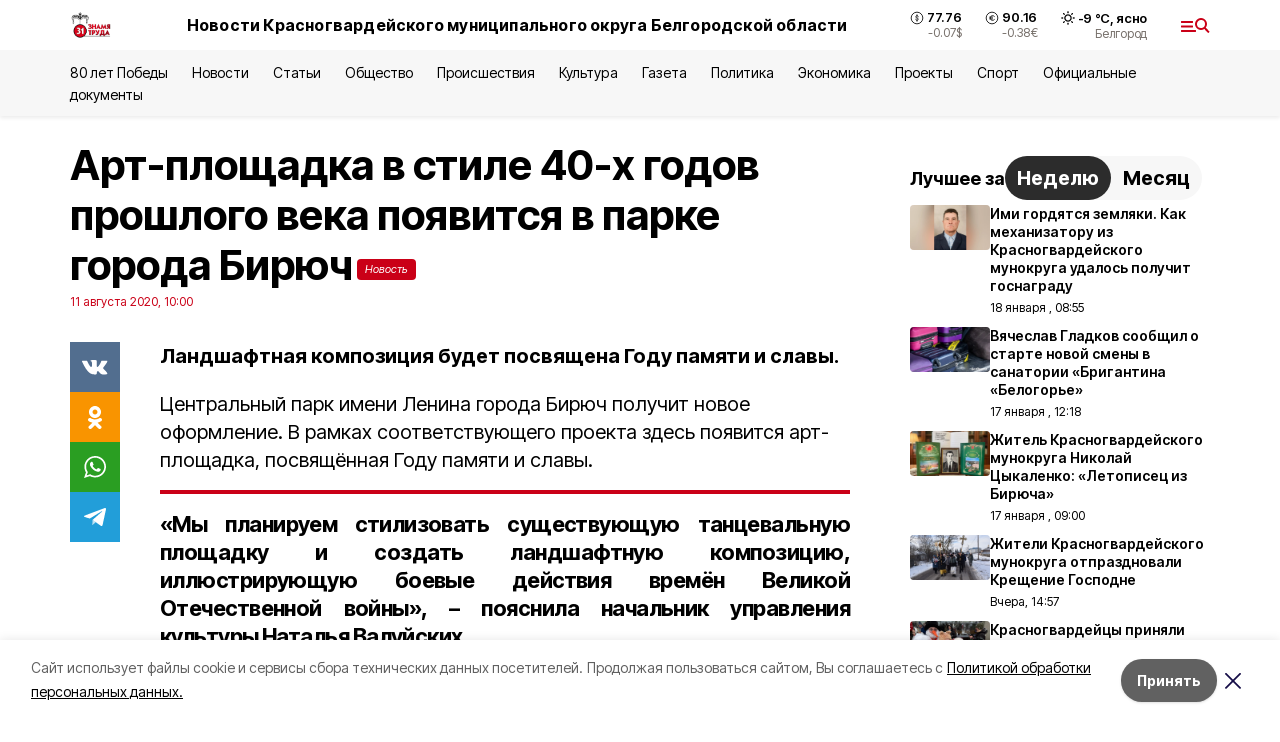

--- FILE ---
content_type: text/html; charset=utf-8
request_url: https://gazeta-trud.ru/news/obshestvo/2020-08-11/art-ploschadka-v-stile-40-h-godov-proshlogo-veka-poyavitsya-v-parke-goroda-biryuch-15890
body_size: 20674
content:
<!DOCTYPE html><html lang="ru" translate="no"><head><link rel="preconnect" href="https://fonts.googleapis.com"/><link rel="preconnect" href="https://fonts.gstatic.com" crossorigin="crossOrigin"/><script>window.yaContextCb = window.yaContextCb || []</script><script src="https://yandex.ru/ads/system/context.js" async=""></script><link rel="preconnect" href="https://fonts.gstatic.com" crossorigin /><meta charSet="utf-8"/><script async="" src="https://jsn.24smi.net/smi.js"></script><script>(window.smiq = window.smiq || []).push();</script><link rel="icon" href="https://gazeta-trud.ru/attachments/b6497069aaa8ac9c06f7263c37c4d9a4f14c9370/store/3ebe524103f2255afdd6bf051a8424aca0a06d38d967edba387d8e707fd8/favicon_br.ico" type="image/x-icon"/><style>:root {--active-color: #ca0017}</style><style>:root {--links-color: #ca0017</style><meta name="viewport" content="width=1250"/><meta name="yandex-verification" content="620507ff03c4757f"/><meta name="google-site-verification" content="YWx6XxAx9njI-2m8maRXJRh6crGtZclhWaBYgvZT5YA"/><meta name="zen-verification"/><meta property="og:url" content="https://gazeta-trud.ru/news/obshestvo/2020-08-11/art-ploschadka-v-stile-40-h-godov-proshlogo-veka-poyavitsya-v-parke-goroda-biryuch-15890"/><meta property="og:type" content="article"/><link rel="canonical" href="https://gazeta-trud.ru/news/obshestvo/2020-08-11/art-ploschadka-v-stile-40-h-godov-proshlogo-veka-poyavitsya-v-parke-goroda-biryuch-15890"/><title>Арт-площадка в стиле 40-х годов прошлого века появится в парке города Бирюч</title><meta property="og:title" content="Арт-площадка в стиле 40-х годов прошлого века появится в парке города Бирюч"/><meta property="og:description" content="Ландшафтная композиция будет посвящена Году памяти и славы."/><meta name="description" content="Ландшафтная композиция будет посвящена Году памяти и славы."/><meta property="vk:image"/><meta property="twitter:image"/><meta property="og:image"/><link rel="amphtml" href="https://gazeta-trud.ru/news/obshestvo/2020-08-11/art-ploschadka-v-stile-40-h-godov-proshlogo-veka-poyavitsya-v-parke-goroda-biryuch-15890?amp=1"/><meta name="next-head-count" content="21"/><link rel="preload" href="/_next/static/css/7525cea062d9ba07.css" as="style"/><link rel="stylesheet" href="/_next/static/css/7525cea062d9ba07.css" data-n-g=""/><link rel="preload" href="/_next/static/css/733cdf5d842729ef.css" as="style"/><link rel="stylesheet" href="/_next/static/css/733cdf5d842729ef.css" data-n-p=""/><link rel="preload" href="/_next/static/css/4afd6468bc212200.css" as="style"/><link rel="stylesheet" href="/_next/static/css/4afd6468bc212200.css"/><noscript data-n-css=""></noscript><script defer="" nomodule="" src="/_next/static/chunks/polyfills-5cd94c89d3acac5f.js"></script><script defer="" src="/_next/static/chunks/9856.ded1cf57c85110af.js"></script><script src="/_next/static/chunks/webpack-606b0d219f2158c5.js" defer=""></script><script src="/_next/static/chunks/framework-568b840ecff66744.js" defer=""></script><script src="/_next/static/chunks/main-b3fb2db701131c64.js" defer=""></script><script src="/_next/static/chunks/pages/_app-732237c6c1065986.js" defer=""></script><script src="/_next/static/chunks/a4c92b5b-8873d9e3e06a0c69.js" defer=""></script><script src="/_next/static/chunks/2642-56c8aeb99d01ffb3.js" defer=""></script><script src="/_next/static/chunks/5917-949cd58c67d4f4f2.js" defer=""></script><script src="/_next/static/chunks/8127-1a99a37dbac18254.js" defer=""></script><script src="/_next/static/chunks/1770-7a6624c724bff677.js" defer=""></script><script src="/_next/static/chunks/7049-9913525f9aae816e.js" defer=""></script><script src="/_next/static/chunks/2260-239c596b6e8c5e9d.js" defer=""></script><script src="/_next/static/chunks/9773-1d20a0b1d40ece9b.js" defer=""></script><script src="/_next/static/chunks/pages/news/%5Brubric%5D/%5Bdate%5D/%5Bslug%5D-f3fe7bf9194c39a1.js" defer=""></script><script src="/_next/static/vJKOEWHQQpt8ahsMjg6QB/_buildManifest.js" defer=""></script><script src="/_next/static/vJKOEWHQQpt8ahsMjg6QB/_ssgManifest.js" defer=""></script><script src="/_next/static/vJKOEWHQQpt8ahsMjg6QB/_middlewareManifest.js" defer=""></script><style data-href="https://fonts.googleapis.com/css2?family=Inter:wght@300;400;600;700;800;900&family=Rubik:wght@400;500;700&family=Manrope:wght@300;700;800&family=Raleway:wght@800;900&family=Montserrat:wght@400;600;700;800;900&display=swap">@font-face{font-family:'Inter';font-style:normal;font-weight:300;font-display:swap;src:url(https://fonts.gstatic.com/s/inter/v19/UcCO3FwrK3iLTeHuS_nVMrMxCp50SjIw2boKoduKmMEVuOKfMZs.woff) format('woff')}@font-face{font-family:'Inter';font-style:normal;font-weight:400;font-display:swap;src:url(https://fonts.gstatic.com/s/inter/v19/UcCO3FwrK3iLTeHuS_nVMrMxCp50SjIw2boKoduKmMEVuLyfMZs.woff) format('woff')}@font-face{font-family:'Inter';font-style:normal;font-weight:600;font-display:swap;src:url(https://fonts.gstatic.com/s/inter/v19/UcCO3FwrK3iLTeHuS_nVMrMxCp50SjIw2boKoduKmMEVuGKYMZs.woff) format('woff')}@font-face{font-family:'Inter';font-style:normal;font-weight:700;font-display:swap;src:url(https://fonts.gstatic.com/s/inter/v19/UcCO3FwrK3iLTeHuS_nVMrMxCp50SjIw2boKoduKmMEVuFuYMZs.woff) format('woff')}@font-face{font-family:'Inter';font-style:normal;font-weight:800;font-display:swap;src:url(https://fonts.gstatic.com/s/inter/v19/UcCO3FwrK3iLTeHuS_nVMrMxCp50SjIw2boKoduKmMEVuDyYMZs.woff) format('woff')}@font-face{font-family:'Inter';font-style:normal;font-weight:900;font-display:swap;src:url(https://fonts.gstatic.com/s/inter/v19/UcCO3FwrK3iLTeHuS_nVMrMxCp50SjIw2boKoduKmMEVuBWYMZs.woff) format('woff')}@font-face{font-family:'Manrope';font-style:normal;font-weight:300;font-display:swap;src:url(https://fonts.gstatic.com/s/manrope/v20/xn7_YHE41ni1AdIRqAuZuw1Bx9mbZk6jFO_G.woff) format('woff')}@font-face{font-family:'Manrope';font-style:normal;font-weight:700;font-display:swap;src:url(https://fonts.gstatic.com/s/manrope/v20/xn7_YHE41ni1AdIRqAuZuw1Bx9mbZk4aE-_G.woff) format('woff')}@font-face{font-family:'Manrope';font-style:normal;font-weight:800;font-display:swap;src:url(https://fonts.gstatic.com/s/manrope/v20/xn7_YHE41ni1AdIRqAuZuw1Bx9mbZk59E-_G.woff) format('woff')}@font-face{font-family:'Montserrat';font-style:normal;font-weight:400;font-display:swap;src:url(https://fonts.gstatic.com/s/montserrat/v31/JTUHjIg1_i6t8kCHKm4532VJOt5-QNFgpCtr6Ew9.woff) format('woff')}@font-face{font-family:'Montserrat';font-style:normal;font-weight:600;font-display:swap;src:url(https://fonts.gstatic.com/s/montserrat/v31/JTUHjIg1_i6t8kCHKm4532VJOt5-QNFgpCu170w9.woff) format('woff')}@font-face{font-family:'Montserrat';font-style:normal;font-weight:700;font-display:swap;src:url(https://fonts.gstatic.com/s/montserrat/v31/JTUHjIg1_i6t8kCHKm4532VJOt5-QNFgpCuM70w9.woff) format('woff')}@font-face{font-family:'Montserrat';font-style:normal;font-weight:800;font-display:swap;src:url(https://fonts.gstatic.com/s/montserrat/v31/JTUHjIg1_i6t8kCHKm4532VJOt5-QNFgpCvr70w9.woff) format('woff')}@font-face{font-family:'Montserrat';font-style:normal;font-weight:900;font-display:swap;src:url(https://fonts.gstatic.com/s/montserrat/v31/JTUHjIg1_i6t8kCHKm4532VJOt5-QNFgpCvC70w9.woff) format('woff')}@font-face{font-family:'Raleway';font-style:normal;font-weight:800;font-display:swap;src:url(https://fonts.gstatic.com/s/raleway/v36/1Ptxg8zYS_SKggPN4iEgvnHyvveLxVtapYCM.woff) format('woff')}@font-face{font-family:'Raleway';font-style:normal;font-weight:900;font-display:swap;src:url(https://fonts.gstatic.com/s/raleway/v36/1Ptxg8zYS_SKggPN4iEgvnHyvveLxVtzpYCM.woff) format('woff')}@font-face{font-family:'Rubik';font-style:normal;font-weight:400;font-display:swap;src:url(https://fonts.gstatic.com/s/rubik/v30/iJWZBXyIfDnIV5PNhY1KTN7Z-Yh-B4i1Uw.woff) format('woff')}@font-face{font-family:'Rubik';font-style:normal;font-weight:500;font-display:swap;src:url(https://fonts.gstatic.com/s/rubik/v30/iJWZBXyIfDnIV5PNhY1KTN7Z-Yh-NYi1Uw.woff) format('woff')}@font-face{font-family:'Rubik';font-style:normal;font-weight:700;font-display:swap;src:url(https://fonts.gstatic.com/s/rubik/v30/iJWZBXyIfDnIV5PNhY1KTN7Z-Yh-4I-1Uw.woff) format('woff')}@font-face{font-family:'Inter';font-style:normal;font-weight:300;font-display:swap;src:url(https://fonts.gstatic.com/s/inter/v19/UcC73FwrK3iLTeHuS_nVMrMxCp50SjIa2JL7W0Q5n-wU.woff2) format('woff2');unicode-range:U+0460-052F,U+1C80-1C8A,U+20B4,U+2DE0-2DFF,U+A640-A69F,U+FE2E-FE2F}@font-face{font-family:'Inter';font-style:normal;font-weight:300;font-display:swap;src:url(https://fonts.gstatic.com/s/inter/v19/UcC73FwrK3iLTeHuS_nVMrMxCp50SjIa0ZL7W0Q5n-wU.woff2) format('woff2');unicode-range:U+0301,U+0400-045F,U+0490-0491,U+04B0-04B1,U+2116}@font-face{font-family:'Inter';font-style:normal;font-weight:300;font-display:swap;src:url(https://fonts.gstatic.com/s/inter/v19/UcC73FwrK3iLTeHuS_nVMrMxCp50SjIa2ZL7W0Q5n-wU.woff2) format('woff2');unicode-range:U+1F00-1FFF}@font-face{font-family:'Inter';font-style:normal;font-weight:300;font-display:swap;src:url(https://fonts.gstatic.com/s/inter/v19/UcC73FwrK3iLTeHuS_nVMrMxCp50SjIa1pL7W0Q5n-wU.woff2) format('woff2');unicode-range:U+0370-0377,U+037A-037F,U+0384-038A,U+038C,U+038E-03A1,U+03A3-03FF}@font-face{font-family:'Inter';font-style:normal;font-weight:300;font-display:swap;src:url(https://fonts.gstatic.com/s/inter/v19/UcC73FwrK3iLTeHuS_nVMrMxCp50SjIa2pL7W0Q5n-wU.woff2) format('woff2');unicode-range:U+0102-0103,U+0110-0111,U+0128-0129,U+0168-0169,U+01A0-01A1,U+01AF-01B0,U+0300-0301,U+0303-0304,U+0308-0309,U+0323,U+0329,U+1EA0-1EF9,U+20AB}@font-face{font-family:'Inter';font-style:normal;font-weight:300;font-display:swap;src:url(https://fonts.gstatic.com/s/inter/v19/UcC73FwrK3iLTeHuS_nVMrMxCp50SjIa25L7W0Q5n-wU.woff2) format('woff2');unicode-range:U+0100-02BA,U+02BD-02C5,U+02C7-02CC,U+02CE-02D7,U+02DD-02FF,U+0304,U+0308,U+0329,U+1D00-1DBF,U+1E00-1E9F,U+1EF2-1EFF,U+2020,U+20A0-20AB,U+20AD-20C0,U+2113,U+2C60-2C7F,U+A720-A7FF}@font-face{font-family:'Inter';font-style:normal;font-weight:300;font-display:swap;src:url(https://fonts.gstatic.com/s/inter/v19/UcC73FwrK3iLTeHuS_nVMrMxCp50SjIa1ZL7W0Q5nw.woff2) format('woff2');unicode-range:U+0000-00FF,U+0131,U+0152-0153,U+02BB-02BC,U+02C6,U+02DA,U+02DC,U+0304,U+0308,U+0329,U+2000-206F,U+20AC,U+2122,U+2191,U+2193,U+2212,U+2215,U+FEFF,U+FFFD}@font-face{font-family:'Inter';font-style:normal;font-weight:400;font-display:swap;src:url(https://fonts.gstatic.com/s/inter/v19/UcC73FwrK3iLTeHuS_nVMrMxCp50SjIa2JL7W0Q5n-wU.woff2) format('woff2');unicode-range:U+0460-052F,U+1C80-1C8A,U+20B4,U+2DE0-2DFF,U+A640-A69F,U+FE2E-FE2F}@font-face{font-family:'Inter';font-style:normal;font-weight:400;font-display:swap;src:url(https://fonts.gstatic.com/s/inter/v19/UcC73FwrK3iLTeHuS_nVMrMxCp50SjIa0ZL7W0Q5n-wU.woff2) format('woff2');unicode-range:U+0301,U+0400-045F,U+0490-0491,U+04B0-04B1,U+2116}@font-face{font-family:'Inter';font-style:normal;font-weight:400;font-display:swap;src:url(https://fonts.gstatic.com/s/inter/v19/UcC73FwrK3iLTeHuS_nVMrMxCp50SjIa2ZL7W0Q5n-wU.woff2) format('woff2');unicode-range:U+1F00-1FFF}@font-face{font-family:'Inter';font-style:normal;font-weight:400;font-display:swap;src:url(https://fonts.gstatic.com/s/inter/v19/UcC73FwrK3iLTeHuS_nVMrMxCp50SjIa1pL7W0Q5n-wU.woff2) format('woff2');unicode-range:U+0370-0377,U+037A-037F,U+0384-038A,U+038C,U+038E-03A1,U+03A3-03FF}@font-face{font-family:'Inter';font-style:normal;font-weight:400;font-display:swap;src:url(https://fonts.gstatic.com/s/inter/v19/UcC73FwrK3iLTeHuS_nVMrMxCp50SjIa2pL7W0Q5n-wU.woff2) format('woff2');unicode-range:U+0102-0103,U+0110-0111,U+0128-0129,U+0168-0169,U+01A0-01A1,U+01AF-01B0,U+0300-0301,U+0303-0304,U+0308-0309,U+0323,U+0329,U+1EA0-1EF9,U+20AB}@font-face{font-family:'Inter';font-style:normal;font-weight:400;font-display:swap;src:url(https://fonts.gstatic.com/s/inter/v19/UcC73FwrK3iLTeHuS_nVMrMxCp50SjIa25L7W0Q5n-wU.woff2) format('woff2');unicode-range:U+0100-02BA,U+02BD-02C5,U+02C7-02CC,U+02CE-02D7,U+02DD-02FF,U+0304,U+0308,U+0329,U+1D00-1DBF,U+1E00-1E9F,U+1EF2-1EFF,U+2020,U+20A0-20AB,U+20AD-20C0,U+2113,U+2C60-2C7F,U+A720-A7FF}@font-face{font-family:'Inter';font-style:normal;font-weight:400;font-display:swap;src:url(https://fonts.gstatic.com/s/inter/v19/UcC73FwrK3iLTeHuS_nVMrMxCp50SjIa1ZL7W0Q5nw.woff2) format('woff2');unicode-range:U+0000-00FF,U+0131,U+0152-0153,U+02BB-02BC,U+02C6,U+02DA,U+02DC,U+0304,U+0308,U+0329,U+2000-206F,U+20AC,U+2122,U+2191,U+2193,U+2212,U+2215,U+FEFF,U+FFFD}@font-face{font-family:'Inter';font-style:normal;font-weight:600;font-display:swap;src:url(https://fonts.gstatic.com/s/inter/v19/UcC73FwrK3iLTeHuS_nVMrMxCp50SjIa2JL7W0Q5n-wU.woff2) format('woff2');unicode-range:U+0460-052F,U+1C80-1C8A,U+20B4,U+2DE0-2DFF,U+A640-A69F,U+FE2E-FE2F}@font-face{font-family:'Inter';font-style:normal;font-weight:600;font-display:swap;src:url(https://fonts.gstatic.com/s/inter/v19/UcC73FwrK3iLTeHuS_nVMrMxCp50SjIa0ZL7W0Q5n-wU.woff2) format('woff2');unicode-range:U+0301,U+0400-045F,U+0490-0491,U+04B0-04B1,U+2116}@font-face{font-family:'Inter';font-style:normal;font-weight:600;font-display:swap;src:url(https://fonts.gstatic.com/s/inter/v19/UcC73FwrK3iLTeHuS_nVMrMxCp50SjIa2ZL7W0Q5n-wU.woff2) format('woff2');unicode-range:U+1F00-1FFF}@font-face{font-family:'Inter';font-style:normal;font-weight:600;font-display:swap;src:url(https://fonts.gstatic.com/s/inter/v19/UcC73FwrK3iLTeHuS_nVMrMxCp50SjIa1pL7W0Q5n-wU.woff2) format('woff2');unicode-range:U+0370-0377,U+037A-037F,U+0384-038A,U+038C,U+038E-03A1,U+03A3-03FF}@font-face{font-family:'Inter';font-style:normal;font-weight:600;font-display:swap;src:url(https://fonts.gstatic.com/s/inter/v19/UcC73FwrK3iLTeHuS_nVMrMxCp50SjIa2pL7W0Q5n-wU.woff2) format('woff2');unicode-range:U+0102-0103,U+0110-0111,U+0128-0129,U+0168-0169,U+01A0-01A1,U+01AF-01B0,U+0300-0301,U+0303-0304,U+0308-0309,U+0323,U+0329,U+1EA0-1EF9,U+20AB}@font-face{font-family:'Inter';font-style:normal;font-weight:600;font-display:swap;src:url(https://fonts.gstatic.com/s/inter/v19/UcC73FwrK3iLTeHuS_nVMrMxCp50SjIa25L7W0Q5n-wU.woff2) format('woff2');unicode-range:U+0100-02BA,U+02BD-02C5,U+02C7-02CC,U+02CE-02D7,U+02DD-02FF,U+0304,U+0308,U+0329,U+1D00-1DBF,U+1E00-1E9F,U+1EF2-1EFF,U+2020,U+20A0-20AB,U+20AD-20C0,U+2113,U+2C60-2C7F,U+A720-A7FF}@font-face{font-family:'Inter';font-style:normal;font-weight:600;font-display:swap;src:url(https://fonts.gstatic.com/s/inter/v19/UcC73FwrK3iLTeHuS_nVMrMxCp50SjIa1ZL7W0Q5nw.woff2) format('woff2');unicode-range:U+0000-00FF,U+0131,U+0152-0153,U+02BB-02BC,U+02C6,U+02DA,U+02DC,U+0304,U+0308,U+0329,U+2000-206F,U+20AC,U+2122,U+2191,U+2193,U+2212,U+2215,U+FEFF,U+FFFD}@font-face{font-family:'Inter';font-style:normal;font-weight:700;font-display:swap;src:url(https://fonts.gstatic.com/s/inter/v19/UcC73FwrK3iLTeHuS_nVMrMxCp50SjIa2JL7W0Q5n-wU.woff2) format('woff2');unicode-range:U+0460-052F,U+1C80-1C8A,U+20B4,U+2DE0-2DFF,U+A640-A69F,U+FE2E-FE2F}@font-face{font-family:'Inter';font-style:normal;font-weight:700;font-display:swap;src:url(https://fonts.gstatic.com/s/inter/v19/UcC73FwrK3iLTeHuS_nVMrMxCp50SjIa0ZL7W0Q5n-wU.woff2) format('woff2');unicode-range:U+0301,U+0400-045F,U+0490-0491,U+04B0-04B1,U+2116}@font-face{font-family:'Inter';font-style:normal;font-weight:700;font-display:swap;src:url(https://fonts.gstatic.com/s/inter/v19/UcC73FwrK3iLTeHuS_nVMrMxCp50SjIa2ZL7W0Q5n-wU.woff2) format('woff2');unicode-range:U+1F00-1FFF}@font-face{font-family:'Inter';font-style:normal;font-weight:700;font-display:swap;src:url(https://fonts.gstatic.com/s/inter/v19/UcC73FwrK3iLTeHuS_nVMrMxCp50SjIa1pL7W0Q5n-wU.woff2) format('woff2');unicode-range:U+0370-0377,U+037A-037F,U+0384-038A,U+038C,U+038E-03A1,U+03A3-03FF}@font-face{font-family:'Inter';font-style:normal;font-weight:700;font-display:swap;src:url(https://fonts.gstatic.com/s/inter/v19/UcC73FwrK3iLTeHuS_nVMrMxCp50SjIa2pL7W0Q5n-wU.woff2) format('woff2');unicode-range:U+0102-0103,U+0110-0111,U+0128-0129,U+0168-0169,U+01A0-01A1,U+01AF-01B0,U+0300-0301,U+0303-0304,U+0308-0309,U+0323,U+0329,U+1EA0-1EF9,U+20AB}@font-face{font-family:'Inter';font-style:normal;font-weight:700;font-display:swap;src:url(https://fonts.gstatic.com/s/inter/v19/UcC73FwrK3iLTeHuS_nVMrMxCp50SjIa25L7W0Q5n-wU.woff2) format('woff2');unicode-range:U+0100-02BA,U+02BD-02C5,U+02C7-02CC,U+02CE-02D7,U+02DD-02FF,U+0304,U+0308,U+0329,U+1D00-1DBF,U+1E00-1E9F,U+1EF2-1EFF,U+2020,U+20A0-20AB,U+20AD-20C0,U+2113,U+2C60-2C7F,U+A720-A7FF}@font-face{font-family:'Inter';font-style:normal;font-weight:700;font-display:swap;src:url(https://fonts.gstatic.com/s/inter/v19/UcC73FwrK3iLTeHuS_nVMrMxCp50SjIa1ZL7W0Q5nw.woff2) format('woff2');unicode-range:U+0000-00FF,U+0131,U+0152-0153,U+02BB-02BC,U+02C6,U+02DA,U+02DC,U+0304,U+0308,U+0329,U+2000-206F,U+20AC,U+2122,U+2191,U+2193,U+2212,U+2215,U+FEFF,U+FFFD}@font-face{font-family:'Inter';font-style:normal;font-weight:800;font-display:swap;src:url(https://fonts.gstatic.com/s/inter/v19/UcC73FwrK3iLTeHuS_nVMrMxCp50SjIa2JL7W0Q5n-wU.woff2) format('woff2');unicode-range:U+0460-052F,U+1C80-1C8A,U+20B4,U+2DE0-2DFF,U+A640-A69F,U+FE2E-FE2F}@font-face{font-family:'Inter';font-style:normal;font-weight:800;font-display:swap;src:url(https://fonts.gstatic.com/s/inter/v19/UcC73FwrK3iLTeHuS_nVMrMxCp50SjIa0ZL7W0Q5n-wU.woff2) format('woff2');unicode-range:U+0301,U+0400-045F,U+0490-0491,U+04B0-04B1,U+2116}@font-face{font-family:'Inter';font-style:normal;font-weight:800;font-display:swap;src:url(https://fonts.gstatic.com/s/inter/v19/UcC73FwrK3iLTeHuS_nVMrMxCp50SjIa2ZL7W0Q5n-wU.woff2) format('woff2');unicode-range:U+1F00-1FFF}@font-face{font-family:'Inter';font-style:normal;font-weight:800;font-display:swap;src:url(https://fonts.gstatic.com/s/inter/v19/UcC73FwrK3iLTeHuS_nVMrMxCp50SjIa1pL7W0Q5n-wU.woff2) format('woff2');unicode-range:U+0370-0377,U+037A-037F,U+0384-038A,U+038C,U+038E-03A1,U+03A3-03FF}@font-face{font-family:'Inter';font-style:normal;font-weight:800;font-display:swap;src:url(https://fonts.gstatic.com/s/inter/v19/UcC73FwrK3iLTeHuS_nVMrMxCp50SjIa2pL7W0Q5n-wU.woff2) format('woff2');unicode-range:U+0102-0103,U+0110-0111,U+0128-0129,U+0168-0169,U+01A0-01A1,U+01AF-01B0,U+0300-0301,U+0303-0304,U+0308-0309,U+0323,U+0329,U+1EA0-1EF9,U+20AB}@font-face{font-family:'Inter';font-style:normal;font-weight:800;font-display:swap;src:url(https://fonts.gstatic.com/s/inter/v19/UcC73FwrK3iLTeHuS_nVMrMxCp50SjIa25L7W0Q5n-wU.woff2) format('woff2');unicode-range:U+0100-02BA,U+02BD-02C5,U+02C7-02CC,U+02CE-02D7,U+02DD-02FF,U+0304,U+0308,U+0329,U+1D00-1DBF,U+1E00-1E9F,U+1EF2-1EFF,U+2020,U+20A0-20AB,U+20AD-20C0,U+2113,U+2C60-2C7F,U+A720-A7FF}@font-face{font-family:'Inter';font-style:normal;font-weight:800;font-display:swap;src:url(https://fonts.gstatic.com/s/inter/v19/UcC73FwrK3iLTeHuS_nVMrMxCp50SjIa1ZL7W0Q5nw.woff2) format('woff2');unicode-range:U+0000-00FF,U+0131,U+0152-0153,U+02BB-02BC,U+02C6,U+02DA,U+02DC,U+0304,U+0308,U+0329,U+2000-206F,U+20AC,U+2122,U+2191,U+2193,U+2212,U+2215,U+FEFF,U+FFFD}@font-face{font-family:'Inter';font-style:normal;font-weight:900;font-display:swap;src:url(https://fonts.gstatic.com/s/inter/v19/UcC73FwrK3iLTeHuS_nVMrMxCp50SjIa2JL7W0Q5n-wU.woff2) format('woff2');unicode-range:U+0460-052F,U+1C80-1C8A,U+20B4,U+2DE0-2DFF,U+A640-A69F,U+FE2E-FE2F}@font-face{font-family:'Inter';font-style:normal;font-weight:900;font-display:swap;src:url(https://fonts.gstatic.com/s/inter/v19/UcC73FwrK3iLTeHuS_nVMrMxCp50SjIa0ZL7W0Q5n-wU.woff2) format('woff2');unicode-range:U+0301,U+0400-045F,U+0490-0491,U+04B0-04B1,U+2116}@font-face{font-family:'Inter';font-style:normal;font-weight:900;font-display:swap;src:url(https://fonts.gstatic.com/s/inter/v19/UcC73FwrK3iLTeHuS_nVMrMxCp50SjIa2ZL7W0Q5n-wU.woff2) format('woff2');unicode-range:U+1F00-1FFF}@font-face{font-family:'Inter';font-style:normal;font-weight:900;font-display:swap;src:url(https://fonts.gstatic.com/s/inter/v19/UcC73FwrK3iLTeHuS_nVMrMxCp50SjIa1pL7W0Q5n-wU.woff2) format('woff2');unicode-range:U+0370-0377,U+037A-037F,U+0384-038A,U+038C,U+038E-03A1,U+03A3-03FF}@font-face{font-family:'Inter';font-style:normal;font-weight:900;font-display:swap;src:url(https://fonts.gstatic.com/s/inter/v19/UcC73FwrK3iLTeHuS_nVMrMxCp50SjIa2pL7W0Q5n-wU.woff2) format('woff2');unicode-range:U+0102-0103,U+0110-0111,U+0128-0129,U+0168-0169,U+01A0-01A1,U+01AF-01B0,U+0300-0301,U+0303-0304,U+0308-0309,U+0323,U+0329,U+1EA0-1EF9,U+20AB}@font-face{font-family:'Inter';font-style:normal;font-weight:900;font-display:swap;src:url(https://fonts.gstatic.com/s/inter/v19/UcC73FwrK3iLTeHuS_nVMrMxCp50SjIa25L7W0Q5n-wU.woff2) format('woff2');unicode-range:U+0100-02BA,U+02BD-02C5,U+02C7-02CC,U+02CE-02D7,U+02DD-02FF,U+0304,U+0308,U+0329,U+1D00-1DBF,U+1E00-1E9F,U+1EF2-1EFF,U+2020,U+20A0-20AB,U+20AD-20C0,U+2113,U+2C60-2C7F,U+A720-A7FF}@font-face{font-family:'Inter';font-style:normal;font-weight:900;font-display:swap;src:url(https://fonts.gstatic.com/s/inter/v19/UcC73FwrK3iLTeHuS_nVMrMxCp50SjIa1ZL7W0Q5nw.woff2) format('woff2');unicode-range:U+0000-00FF,U+0131,U+0152-0153,U+02BB-02BC,U+02C6,U+02DA,U+02DC,U+0304,U+0308,U+0329,U+2000-206F,U+20AC,U+2122,U+2191,U+2193,U+2212,U+2215,U+FEFF,U+FFFD}@font-face{font-family:'Manrope';font-style:normal;font-weight:300;font-display:swap;src:url(https://fonts.gstatic.com/s/manrope/v20/xn7gYHE41ni1AdIRggqxSvfedN62Zw.woff2) format('woff2');unicode-range:U+0460-052F,U+1C80-1C8A,U+20B4,U+2DE0-2DFF,U+A640-A69F,U+FE2E-FE2F}@font-face{font-family:'Manrope';font-style:normal;font-weight:300;font-display:swap;src:url(https://fonts.gstatic.com/s/manrope/v20/xn7gYHE41ni1AdIRggOxSvfedN62Zw.woff2) format('woff2');unicode-range:U+0301,U+0400-045F,U+0490-0491,U+04B0-04B1,U+2116}@font-face{font-family:'Manrope';font-style:normal;font-weight:300;font-display:swap;src:url(https://fonts.gstatic.com/s/manrope/v20/xn7gYHE41ni1AdIRggSxSvfedN62Zw.woff2) format('woff2');unicode-range:U+0370-0377,U+037A-037F,U+0384-038A,U+038C,U+038E-03A1,U+03A3-03FF}@font-face{font-family:'Manrope';font-style:normal;font-weight:300;font-display:swap;src:url(https://fonts.gstatic.com/s/manrope/v20/xn7gYHE41ni1AdIRggixSvfedN62Zw.woff2) format('woff2');unicode-range:U+0102-0103,U+0110-0111,U+0128-0129,U+0168-0169,U+01A0-01A1,U+01AF-01B0,U+0300-0301,U+0303-0304,U+0308-0309,U+0323,U+0329,U+1EA0-1EF9,U+20AB}@font-face{font-family:'Manrope';font-style:normal;font-weight:300;font-display:swap;src:url(https://fonts.gstatic.com/s/manrope/v20/xn7gYHE41ni1AdIRggmxSvfedN62Zw.woff2) format('woff2');unicode-range:U+0100-02BA,U+02BD-02C5,U+02C7-02CC,U+02CE-02D7,U+02DD-02FF,U+0304,U+0308,U+0329,U+1D00-1DBF,U+1E00-1E9F,U+1EF2-1EFF,U+2020,U+20A0-20AB,U+20AD-20C0,U+2113,U+2C60-2C7F,U+A720-A7FF}@font-face{font-family:'Manrope';font-style:normal;font-weight:300;font-display:swap;src:url(https://fonts.gstatic.com/s/manrope/v20/xn7gYHE41ni1AdIRggexSvfedN4.woff2) format('woff2');unicode-range:U+0000-00FF,U+0131,U+0152-0153,U+02BB-02BC,U+02C6,U+02DA,U+02DC,U+0304,U+0308,U+0329,U+2000-206F,U+20AC,U+2122,U+2191,U+2193,U+2212,U+2215,U+FEFF,U+FFFD}@font-face{font-family:'Manrope';font-style:normal;font-weight:700;font-display:swap;src:url(https://fonts.gstatic.com/s/manrope/v20/xn7gYHE41ni1AdIRggqxSvfedN62Zw.woff2) format('woff2');unicode-range:U+0460-052F,U+1C80-1C8A,U+20B4,U+2DE0-2DFF,U+A640-A69F,U+FE2E-FE2F}@font-face{font-family:'Manrope';font-style:normal;font-weight:700;font-display:swap;src:url(https://fonts.gstatic.com/s/manrope/v20/xn7gYHE41ni1AdIRggOxSvfedN62Zw.woff2) format('woff2');unicode-range:U+0301,U+0400-045F,U+0490-0491,U+04B0-04B1,U+2116}@font-face{font-family:'Manrope';font-style:normal;font-weight:700;font-display:swap;src:url(https://fonts.gstatic.com/s/manrope/v20/xn7gYHE41ni1AdIRggSxSvfedN62Zw.woff2) format('woff2');unicode-range:U+0370-0377,U+037A-037F,U+0384-038A,U+038C,U+038E-03A1,U+03A3-03FF}@font-face{font-family:'Manrope';font-style:normal;font-weight:700;font-display:swap;src:url(https://fonts.gstatic.com/s/manrope/v20/xn7gYHE41ni1AdIRggixSvfedN62Zw.woff2) format('woff2');unicode-range:U+0102-0103,U+0110-0111,U+0128-0129,U+0168-0169,U+01A0-01A1,U+01AF-01B0,U+0300-0301,U+0303-0304,U+0308-0309,U+0323,U+0329,U+1EA0-1EF9,U+20AB}@font-face{font-family:'Manrope';font-style:normal;font-weight:700;font-display:swap;src:url(https://fonts.gstatic.com/s/manrope/v20/xn7gYHE41ni1AdIRggmxSvfedN62Zw.woff2) format('woff2');unicode-range:U+0100-02BA,U+02BD-02C5,U+02C7-02CC,U+02CE-02D7,U+02DD-02FF,U+0304,U+0308,U+0329,U+1D00-1DBF,U+1E00-1E9F,U+1EF2-1EFF,U+2020,U+20A0-20AB,U+20AD-20C0,U+2113,U+2C60-2C7F,U+A720-A7FF}@font-face{font-family:'Manrope';font-style:normal;font-weight:700;font-display:swap;src:url(https://fonts.gstatic.com/s/manrope/v20/xn7gYHE41ni1AdIRggexSvfedN4.woff2) format('woff2');unicode-range:U+0000-00FF,U+0131,U+0152-0153,U+02BB-02BC,U+02C6,U+02DA,U+02DC,U+0304,U+0308,U+0329,U+2000-206F,U+20AC,U+2122,U+2191,U+2193,U+2212,U+2215,U+FEFF,U+FFFD}@font-face{font-family:'Manrope';font-style:normal;font-weight:800;font-display:swap;src:url(https://fonts.gstatic.com/s/manrope/v20/xn7gYHE41ni1AdIRggqxSvfedN62Zw.woff2) format('woff2');unicode-range:U+0460-052F,U+1C80-1C8A,U+20B4,U+2DE0-2DFF,U+A640-A69F,U+FE2E-FE2F}@font-face{font-family:'Manrope';font-style:normal;font-weight:800;font-display:swap;src:url(https://fonts.gstatic.com/s/manrope/v20/xn7gYHE41ni1AdIRggOxSvfedN62Zw.woff2) format('woff2');unicode-range:U+0301,U+0400-045F,U+0490-0491,U+04B0-04B1,U+2116}@font-face{font-family:'Manrope';font-style:normal;font-weight:800;font-display:swap;src:url(https://fonts.gstatic.com/s/manrope/v20/xn7gYHE41ni1AdIRggSxSvfedN62Zw.woff2) format('woff2');unicode-range:U+0370-0377,U+037A-037F,U+0384-038A,U+038C,U+038E-03A1,U+03A3-03FF}@font-face{font-family:'Manrope';font-style:normal;font-weight:800;font-display:swap;src:url(https://fonts.gstatic.com/s/manrope/v20/xn7gYHE41ni1AdIRggixSvfedN62Zw.woff2) format('woff2');unicode-range:U+0102-0103,U+0110-0111,U+0128-0129,U+0168-0169,U+01A0-01A1,U+01AF-01B0,U+0300-0301,U+0303-0304,U+0308-0309,U+0323,U+0329,U+1EA0-1EF9,U+20AB}@font-face{font-family:'Manrope';font-style:normal;font-weight:800;font-display:swap;src:url(https://fonts.gstatic.com/s/manrope/v20/xn7gYHE41ni1AdIRggmxSvfedN62Zw.woff2) format('woff2');unicode-range:U+0100-02BA,U+02BD-02C5,U+02C7-02CC,U+02CE-02D7,U+02DD-02FF,U+0304,U+0308,U+0329,U+1D00-1DBF,U+1E00-1E9F,U+1EF2-1EFF,U+2020,U+20A0-20AB,U+20AD-20C0,U+2113,U+2C60-2C7F,U+A720-A7FF}@font-face{font-family:'Manrope';font-style:normal;font-weight:800;font-display:swap;src:url(https://fonts.gstatic.com/s/manrope/v20/xn7gYHE41ni1AdIRggexSvfedN4.woff2) format('woff2');unicode-range:U+0000-00FF,U+0131,U+0152-0153,U+02BB-02BC,U+02C6,U+02DA,U+02DC,U+0304,U+0308,U+0329,U+2000-206F,U+20AC,U+2122,U+2191,U+2193,U+2212,U+2215,U+FEFF,U+FFFD}@font-face{font-family:'Montserrat';font-style:normal;font-weight:400;font-display:swap;src:url(https://fonts.gstatic.com/s/montserrat/v31/JTUSjIg1_i6t8kCHKm459WRhyyTh89ZNpQ.woff2) format('woff2');unicode-range:U+0460-052F,U+1C80-1C8A,U+20B4,U+2DE0-2DFF,U+A640-A69F,U+FE2E-FE2F}@font-face{font-family:'Montserrat';font-style:normal;font-weight:400;font-display:swap;src:url(https://fonts.gstatic.com/s/montserrat/v31/JTUSjIg1_i6t8kCHKm459W1hyyTh89ZNpQ.woff2) format('woff2');unicode-range:U+0301,U+0400-045F,U+0490-0491,U+04B0-04B1,U+2116}@font-face{font-family:'Montserrat';font-style:normal;font-weight:400;font-display:swap;src:url(https://fonts.gstatic.com/s/montserrat/v31/JTUSjIg1_i6t8kCHKm459WZhyyTh89ZNpQ.woff2) format('woff2');unicode-range:U+0102-0103,U+0110-0111,U+0128-0129,U+0168-0169,U+01A0-01A1,U+01AF-01B0,U+0300-0301,U+0303-0304,U+0308-0309,U+0323,U+0329,U+1EA0-1EF9,U+20AB}@font-face{font-family:'Montserrat';font-style:normal;font-weight:400;font-display:swap;src:url(https://fonts.gstatic.com/s/montserrat/v31/JTUSjIg1_i6t8kCHKm459WdhyyTh89ZNpQ.woff2) format('woff2');unicode-range:U+0100-02BA,U+02BD-02C5,U+02C7-02CC,U+02CE-02D7,U+02DD-02FF,U+0304,U+0308,U+0329,U+1D00-1DBF,U+1E00-1E9F,U+1EF2-1EFF,U+2020,U+20A0-20AB,U+20AD-20C0,U+2113,U+2C60-2C7F,U+A720-A7FF}@font-face{font-family:'Montserrat';font-style:normal;font-weight:400;font-display:swap;src:url(https://fonts.gstatic.com/s/montserrat/v31/JTUSjIg1_i6t8kCHKm459WlhyyTh89Y.woff2) format('woff2');unicode-range:U+0000-00FF,U+0131,U+0152-0153,U+02BB-02BC,U+02C6,U+02DA,U+02DC,U+0304,U+0308,U+0329,U+2000-206F,U+20AC,U+2122,U+2191,U+2193,U+2212,U+2215,U+FEFF,U+FFFD}@font-face{font-family:'Montserrat';font-style:normal;font-weight:600;font-display:swap;src:url(https://fonts.gstatic.com/s/montserrat/v31/JTUSjIg1_i6t8kCHKm459WRhyyTh89ZNpQ.woff2) format('woff2');unicode-range:U+0460-052F,U+1C80-1C8A,U+20B4,U+2DE0-2DFF,U+A640-A69F,U+FE2E-FE2F}@font-face{font-family:'Montserrat';font-style:normal;font-weight:600;font-display:swap;src:url(https://fonts.gstatic.com/s/montserrat/v31/JTUSjIg1_i6t8kCHKm459W1hyyTh89ZNpQ.woff2) format('woff2');unicode-range:U+0301,U+0400-045F,U+0490-0491,U+04B0-04B1,U+2116}@font-face{font-family:'Montserrat';font-style:normal;font-weight:600;font-display:swap;src:url(https://fonts.gstatic.com/s/montserrat/v31/JTUSjIg1_i6t8kCHKm459WZhyyTh89ZNpQ.woff2) format('woff2');unicode-range:U+0102-0103,U+0110-0111,U+0128-0129,U+0168-0169,U+01A0-01A1,U+01AF-01B0,U+0300-0301,U+0303-0304,U+0308-0309,U+0323,U+0329,U+1EA0-1EF9,U+20AB}@font-face{font-family:'Montserrat';font-style:normal;font-weight:600;font-display:swap;src:url(https://fonts.gstatic.com/s/montserrat/v31/JTUSjIg1_i6t8kCHKm459WdhyyTh89ZNpQ.woff2) format('woff2');unicode-range:U+0100-02BA,U+02BD-02C5,U+02C7-02CC,U+02CE-02D7,U+02DD-02FF,U+0304,U+0308,U+0329,U+1D00-1DBF,U+1E00-1E9F,U+1EF2-1EFF,U+2020,U+20A0-20AB,U+20AD-20C0,U+2113,U+2C60-2C7F,U+A720-A7FF}@font-face{font-family:'Montserrat';font-style:normal;font-weight:600;font-display:swap;src:url(https://fonts.gstatic.com/s/montserrat/v31/JTUSjIg1_i6t8kCHKm459WlhyyTh89Y.woff2) format('woff2');unicode-range:U+0000-00FF,U+0131,U+0152-0153,U+02BB-02BC,U+02C6,U+02DA,U+02DC,U+0304,U+0308,U+0329,U+2000-206F,U+20AC,U+2122,U+2191,U+2193,U+2212,U+2215,U+FEFF,U+FFFD}@font-face{font-family:'Montserrat';font-style:normal;font-weight:700;font-display:swap;src:url(https://fonts.gstatic.com/s/montserrat/v31/JTUSjIg1_i6t8kCHKm459WRhyyTh89ZNpQ.woff2) format('woff2');unicode-range:U+0460-052F,U+1C80-1C8A,U+20B4,U+2DE0-2DFF,U+A640-A69F,U+FE2E-FE2F}@font-face{font-family:'Montserrat';font-style:normal;font-weight:700;font-display:swap;src:url(https://fonts.gstatic.com/s/montserrat/v31/JTUSjIg1_i6t8kCHKm459W1hyyTh89ZNpQ.woff2) format('woff2');unicode-range:U+0301,U+0400-045F,U+0490-0491,U+04B0-04B1,U+2116}@font-face{font-family:'Montserrat';font-style:normal;font-weight:700;font-display:swap;src:url(https://fonts.gstatic.com/s/montserrat/v31/JTUSjIg1_i6t8kCHKm459WZhyyTh89ZNpQ.woff2) format('woff2');unicode-range:U+0102-0103,U+0110-0111,U+0128-0129,U+0168-0169,U+01A0-01A1,U+01AF-01B0,U+0300-0301,U+0303-0304,U+0308-0309,U+0323,U+0329,U+1EA0-1EF9,U+20AB}@font-face{font-family:'Montserrat';font-style:normal;font-weight:700;font-display:swap;src:url(https://fonts.gstatic.com/s/montserrat/v31/JTUSjIg1_i6t8kCHKm459WdhyyTh89ZNpQ.woff2) format('woff2');unicode-range:U+0100-02BA,U+02BD-02C5,U+02C7-02CC,U+02CE-02D7,U+02DD-02FF,U+0304,U+0308,U+0329,U+1D00-1DBF,U+1E00-1E9F,U+1EF2-1EFF,U+2020,U+20A0-20AB,U+20AD-20C0,U+2113,U+2C60-2C7F,U+A720-A7FF}@font-face{font-family:'Montserrat';font-style:normal;font-weight:700;font-display:swap;src:url(https://fonts.gstatic.com/s/montserrat/v31/JTUSjIg1_i6t8kCHKm459WlhyyTh89Y.woff2) format('woff2');unicode-range:U+0000-00FF,U+0131,U+0152-0153,U+02BB-02BC,U+02C6,U+02DA,U+02DC,U+0304,U+0308,U+0329,U+2000-206F,U+20AC,U+2122,U+2191,U+2193,U+2212,U+2215,U+FEFF,U+FFFD}@font-face{font-family:'Montserrat';font-style:normal;font-weight:800;font-display:swap;src:url(https://fonts.gstatic.com/s/montserrat/v31/JTUSjIg1_i6t8kCHKm459WRhyyTh89ZNpQ.woff2) format('woff2');unicode-range:U+0460-052F,U+1C80-1C8A,U+20B4,U+2DE0-2DFF,U+A640-A69F,U+FE2E-FE2F}@font-face{font-family:'Montserrat';font-style:normal;font-weight:800;font-display:swap;src:url(https://fonts.gstatic.com/s/montserrat/v31/JTUSjIg1_i6t8kCHKm459W1hyyTh89ZNpQ.woff2) format('woff2');unicode-range:U+0301,U+0400-045F,U+0490-0491,U+04B0-04B1,U+2116}@font-face{font-family:'Montserrat';font-style:normal;font-weight:800;font-display:swap;src:url(https://fonts.gstatic.com/s/montserrat/v31/JTUSjIg1_i6t8kCHKm459WZhyyTh89ZNpQ.woff2) format('woff2');unicode-range:U+0102-0103,U+0110-0111,U+0128-0129,U+0168-0169,U+01A0-01A1,U+01AF-01B0,U+0300-0301,U+0303-0304,U+0308-0309,U+0323,U+0329,U+1EA0-1EF9,U+20AB}@font-face{font-family:'Montserrat';font-style:normal;font-weight:800;font-display:swap;src:url(https://fonts.gstatic.com/s/montserrat/v31/JTUSjIg1_i6t8kCHKm459WdhyyTh89ZNpQ.woff2) format('woff2');unicode-range:U+0100-02BA,U+02BD-02C5,U+02C7-02CC,U+02CE-02D7,U+02DD-02FF,U+0304,U+0308,U+0329,U+1D00-1DBF,U+1E00-1E9F,U+1EF2-1EFF,U+2020,U+20A0-20AB,U+20AD-20C0,U+2113,U+2C60-2C7F,U+A720-A7FF}@font-face{font-family:'Montserrat';font-style:normal;font-weight:800;font-display:swap;src:url(https://fonts.gstatic.com/s/montserrat/v31/JTUSjIg1_i6t8kCHKm459WlhyyTh89Y.woff2) format('woff2');unicode-range:U+0000-00FF,U+0131,U+0152-0153,U+02BB-02BC,U+02C6,U+02DA,U+02DC,U+0304,U+0308,U+0329,U+2000-206F,U+20AC,U+2122,U+2191,U+2193,U+2212,U+2215,U+FEFF,U+FFFD}@font-face{font-family:'Montserrat';font-style:normal;font-weight:900;font-display:swap;src:url(https://fonts.gstatic.com/s/montserrat/v31/JTUSjIg1_i6t8kCHKm459WRhyyTh89ZNpQ.woff2) format('woff2');unicode-range:U+0460-052F,U+1C80-1C8A,U+20B4,U+2DE0-2DFF,U+A640-A69F,U+FE2E-FE2F}@font-face{font-family:'Montserrat';font-style:normal;font-weight:900;font-display:swap;src:url(https://fonts.gstatic.com/s/montserrat/v31/JTUSjIg1_i6t8kCHKm459W1hyyTh89ZNpQ.woff2) format('woff2');unicode-range:U+0301,U+0400-045F,U+0490-0491,U+04B0-04B1,U+2116}@font-face{font-family:'Montserrat';font-style:normal;font-weight:900;font-display:swap;src:url(https://fonts.gstatic.com/s/montserrat/v31/JTUSjIg1_i6t8kCHKm459WZhyyTh89ZNpQ.woff2) format('woff2');unicode-range:U+0102-0103,U+0110-0111,U+0128-0129,U+0168-0169,U+01A0-01A1,U+01AF-01B0,U+0300-0301,U+0303-0304,U+0308-0309,U+0323,U+0329,U+1EA0-1EF9,U+20AB}@font-face{font-family:'Montserrat';font-style:normal;font-weight:900;font-display:swap;src:url(https://fonts.gstatic.com/s/montserrat/v31/JTUSjIg1_i6t8kCHKm459WdhyyTh89ZNpQ.woff2) format('woff2');unicode-range:U+0100-02BA,U+02BD-02C5,U+02C7-02CC,U+02CE-02D7,U+02DD-02FF,U+0304,U+0308,U+0329,U+1D00-1DBF,U+1E00-1E9F,U+1EF2-1EFF,U+2020,U+20A0-20AB,U+20AD-20C0,U+2113,U+2C60-2C7F,U+A720-A7FF}@font-face{font-family:'Montserrat';font-style:normal;font-weight:900;font-display:swap;src:url(https://fonts.gstatic.com/s/montserrat/v31/JTUSjIg1_i6t8kCHKm459WlhyyTh89Y.woff2) format('woff2');unicode-range:U+0000-00FF,U+0131,U+0152-0153,U+02BB-02BC,U+02C6,U+02DA,U+02DC,U+0304,U+0308,U+0329,U+2000-206F,U+20AC,U+2122,U+2191,U+2193,U+2212,U+2215,U+FEFF,U+FFFD}@font-face{font-family:'Raleway';font-style:normal;font-weight:800;font-display:swap;src:url(https://fonts.gstatic.com/s/raleway/v36/1Ptug8zYS_SKggPNyCAIT4ttDfCmxA.woff2) format('woff2');unicode-range:U+0460-052F,U+1C80-1C8A,U+20B4,U+2DE0-2DFF,U+A640-A69F,U+FE2E-FE2F}@font-face{font-family:'Raleway';font-style:normal;font-weight:800;font-display:swap;src:url(https://fonts.gstatic.com/s/raleway/v36/1Ptug8zYS_SKggPNyCkIT4ttDfCmxA.woff2) format('woff2');unicode-range:U+0301,U+0400-045F,U+0490-0491,U+04B0-04B1,U+2116}@font-face{font-family:'Raleway';font-style:normal;font-weight:800;font-display:swap;src:url(https://fonts.gstatic.com/s/raleway/v36/1Ptug8zYS_SKggPNyCIIT4ttDfCmxA.woff2) format('woff2');unicode-range:U+0102-0103,U+0110-0111,U+0128-0129,U+0168-0169,U+01A0-01A1,U+01AF-01B0,U+0300-0301,U+0303-0304,U+0308-0309,U+0323,U+0329,U+1EA0-1EF9,U+20AB}@font-face{font-family:'Raleway';font-style:normal;font-weight:800;font-display:swap;src:url(https://fonts.gstatic.com/s/raleway/v36/1Ptug8zYS_SKggPNyCMIT4ttDfCmxA.woff2) format('woff2');unicode-range:U+0100-02BA,U+02BD-02C5,U+02C7-02CC,U+02CE-02D7,U+02DD-02FF,U+0304,U+0308,U+0329,U+1D00-1DBF,U+1E00-1E9F,U+1EF2-1EFF,U+2020,U+20A0-20AB,U+20AD-20C0,U+2113,U+2C60-2C7F,U+A720-A7FF}@font-face{font-family:'Raleway';font-style:normal;font-weight:800;font-display:swap;src:url(https://fonts.gstatic.com/s/raleway/v36/1Ptug8zYS_SKggPNyC0IT4ttDfA.woff2) format('woff2');unicode-range:U+0000-00FF,U+0131,U+0152-0153,U+02BB-02BC,U+02C6,U+02DA,U+02DC,U+0304,U+0308,U+0329,U+2000-206F,U+20AC,U+2122,U+2191,U+2193,U+2212,U+2215,U+FEFF,U+FFFD}@font-face{font-family:'Raleway';font-style:normal;font-weight:900;font-display:swap;src:url(https://fonts.gstatic.com/s/raleway/v36/1Ptug8zYS_SKggPNyCAIT4ttDfCmxA.woff2) format('woff2');unicode-range:U+0460-052F,U+1C80-1C8A,U+20B4,U+2DE0-2DFF,U+A640-A69F,U+FE2E-FE2F}@font-face{font-family:'Raleway';font-style:normal;font-weight:900;font-display:swap;src:url(https://fonts.gstatic.com/s/raleway/v36/1Ptug8zYS_SKggPNyCkIT4ttDfCmxA.woff2) format('woff2');unicode-range:U+0301,U+0400-045F,U+0490-0491,U+04B0-04B1,U+2116}@font-face{font-family:'Raleway';font-style:normal;font-weight:900;font-display:swap;src:url(https://fonts.gstatic.com/s/raleway/v36/1Ptug8zYS_SKggPNyCIIT4ttDfCmxA.woff2) format('woff2');unicode-range:U+0102-0103,U+0110-0111,U+0128-0129,U+0168-0169,U+01A0-01A1,U+01AF-01B0,U+0300-0301,U+0303-0304,U+0308-0309,U+0323,U+0329,U+1EA0-1EF9,U+20AB}@font-face{font-family:'Raleway';font-style:normal;font-weight:900;font-display:swap;src:url(https://fonts.gstatic.com/s/raleway/v36/1Ptug8zYS_SKggPNyCMIT4ttDfCmxA.woff2) format('woff2');unicode-range:U+0100-02BA,U+02BD-02C5,U+02C7-02CC,U+02CE-02D7,U+02DD-02FF,U+0304,U+0308,U+0329,U+1D00-1DBF,U+1E00-1E9F,U+1EF2-1EFF,U+2020,U+20A0-20AB,U+20AD-20C0,U+2113,U+2C60-2C7F,U+A720-A7FF}@font-face{font-family:'Raleway';font-style:normal;font-weight:900;font-display:swap;src:url(https://fonts.gstatic.com/s/raleway/v36/1Ptug8zYS_SKggPNyC0IT4ttDfA.woff2) format('woff2');unicode-range:U+0000-00FF,U+0131,U+0152-0153,U+02BB-02BC,U+02C6,U+02DA,U+02DC,U+0304,U+0308,U+0329,U+2000-206F,U+20AC,U+2122,U+2191,U+2193,U+2212,U+2215,U+FEFF,U+FFFD}@font-face{font-family:'Rubik';font-style:normal;font-weight:400;font-display:swap;src:url(https://fonts.gstatic.com/s/rubik/v30/iJWKBXyIfDnIV7nErXyw023e1Ik.woff2) format('woff2');unicode-range:U+0600-06FF,U+0750-077F,U+0870-088E,U+0890-0891,U+0897-08E1,U+08E3-08FF,U+200C-200E,U+2010-2011,U+204F,U+2E41,U+FB50-FDFF,U+FE70-FE74,U+FE76-FEFC,U+102E0-102FB,U+10E60-10E7E,U+10EC2-10EC4,U+10EFC-10EFF,U+1EE00-1EE03,U+1EE05-1EE1F,U+1EE21-1EE22,U+1EE24,U+1EE27,U+1EE29-1EE32,U+1EE34-1EE37,U+1EE39,U+1EE3B,U+1EE42,U+1EE47,U+1EE49,U+1EE4B,U+1EE4D-1EE4F,U+1EE51-1EE52,U+1EE54,U+1EE57,U+1EE59,U+1EE5B,U+1EE5D,U+1EE5F,U+1EE61-1EE62,U+1EE64,U+1EE67-1EE6A,U+1EE6C-1EE72,U+1EE74-1EE77,U+1EE79-1EE7C,U+1EE7E,U+1EE80-1EE89,U+1EE8B-1EE9B,U+1EEA1-1EEA3,U+1EEA5-1EEA9,U+1EEAB-1EEBB,U+1EEF0-1EEF1}@font-face{font-family:'Rubik';font-style:normal;font-weight:400;font-display:swap;src:url(https://fonts.gstatic.com/s/rubik/v30/iJWKBXyIfDnIV7nMrXyw023e1Ik.woff2) format('woff2');unicode-range:U+0460-052F,U+1C80-1C8A,U+20B4,U+2DE0-2DFF,U+A640-A69F,U+FE2E-FE2F}@font-face{font-family:'Rubik';font-style:normal;font-weight:400;font-display:swap;src:url(https://fonts.gstatic.com/s/rubik/v30/iJWKBXyIfDnIV7nFrXyw023e1Ik.woff2) format('woff2');unicode-range:U+0301,U+0400-045F,U+0490-0491,U+04B0-04B1,U+2116}@font-face{font-family:'Rubik';font-style:normal;font-weight:400;font-display:swap;src:url(https://fonts.gstatic.com/s/rubik/v30/iJWKBXyIfDnIV7nDrXyw023e1Ik.woff2) format('woff2');unicode-range:U+0307-0308,U+0590-05FF,U+200C-2010,U+20AA,U+25CC,U+FB1D-FB4F}@font-face{font-family:'Rubik';font-style:normal;font-weight:400;font-display:swap;src:url(https://fonts.gstatic.com/s/rubik/v30/iJWKBXyIfDnIV7nPrXyw023e1Ik.woff2) format('woff2');unicode-range:U+0100-02BA,U+02BD-02C5,U+02C7-02CC,U+02CE-02D7,U+02DD-02FF,U+0304,U+0308,U+0329,U+1D00-1DBF,U+1E00-1E9F,U+1EF2-1EFF,U+2020,U+20A0-20AB,U+20AD-20C0,U+2113,U+2C60-2C7F,U+A720-A7FF}@font-face{font-family:'Rubik';font-style:normal;font-weight:400;font-display:swap;src:url(https://fonts.gstatic.com/s/rubik/v30/iJWKBXyIfDnIV7nBrXyw023e.woff2) format('woff2');unicode-range:U+0000-00FF,U+0131,U+0152-0153,U+02BB-02BC,U+02C6,U+02DA,U+02DC,U+0304,U+0308,U+0329,U+2000-206F,U+20AC,U+2122,U+2191,U+2193,U+2212,U+2215,U+FEFF,U+FFFD}@font-face{font-family:'Rubik';font-style:normal;font-weight:500;font-display:swap;src:url(https://fonts.gstatic.com/s/rubik/v30/iJWKBXyIfDnIV7nErXyw023e1Ik.woff2) format('woff2');unicode-range:U+0600-06FF,U+0750-077F,U+0870-088E,U+0890-0891,U+0897-08E1,U+08E3-08FF,U+200C-200E,U+2010-2011,U+204F,U+2E41,U+FB50-FDFF,U+FE70-FE74,U+FE76-FEFC,U+102E0-102FB,U+10E60-10E7E,U+10EC2-10EC4,U+10EFC-10EFF,U+1EE00-1EE03,U+1EE05-1EE1F,U+1EE21-1EE22,U+1EE24,U+1EE27,U+1EE29-1EE32,U+1EE34-1EE37,U+1EE39,U+1EE3B,U+1EE42,U+1EE47,U+1EE49,U+1EE4B,U+1EE4D-1EE4F,U+1EE51-1EE52,U+1EE54,U+1EE57,U+1EE59,U+1EE5B,U+1EE5D,U+1EE5F,U+1EE61-1EE62,U+1EE64,U+1EE67-1EE6A,U+1EE6C-1EE72,U+1EE74-1EE77,U+1EE79-1EE7C,U+1EE7E,U+1EE80-1EE89,U+1EE8B-1EE9B,U+1EEA1-1EEA3,U+1EEA5-1EEA9,U+1EEAB-1EEBB,U+1EEF0-1EEF1}@font-face{font-family:'Rubik';font-style:normal;font-weight:500;font-display:swap;src:url(https://fonts.gstatic.com/s/rubik/v30/iJWKBXyIfDnIV7nMrXyw023e1Ik.woff2) format('woff2');unicode-range:U+0460-052F,U+1C80-1C8A,U+20B4,U+2DE0-2DFF,U+A640-A69F,U+FE2E-FE2F}@font-face{font-family:'Rubik';font-style:normal;font-weight:500;font-display:swap;src:url(https://fonts.gstatic.com/s/rubik/v30/iJWKBXyIfDnIV7nFrXyw023e1Ik.woff2) format('woff2');unicode-range:U+0301,U+0400-045F,U+0490-0491,U+04B0-04B1,U+2116}@font-face{font-family:'Rubik';font-style:normal;font-weight:500;font-display:swap;src:url(https://fonts.gstatic.com/s/rubik/v30/iJWKBXyIfDnIV7nDrXyw023e1Ik.woff2) format('woff2');unicode-range:U+0307-0308,U+0590-05FF,U+200C-2010,U+20AA,U+25CC,U+FB1D-FB4F}@font-face{font-family:'Rubik';font-style:normal;font-weight:500;font-display:swap;src:url(https://fonts.gstatic.com/s/rubik/v30/iJWKBXyIfDnIV7nPrXyw023e1Ik.woff2) format('woff2');unicode-range:U+0100-02BA,U+02BD-02C5,U+02C7-02CC,U+02CE-02D7,U+02DD-02FF,U+0304,U+0308,U+0329,U+1D00-1DBF,U+1E00-1E9F,U+1EF2-1EFF,U+2020,U+20A0-20AB,U+20AD-20C0,U+2113,U+2C60-2C7F,U+A720-A7FF}@font-face{font-family:'Rubik';font-style:normal;font-weight:500;font-display:swap;src:url(https://fonts.gstatic.com/s/rubik/v30/iJWKBXyIfDnIV7nBrXyw023e.woff2) format('woff2');unicode-range:U+0000-00FF,U+0131,U+0152-0153,U+02BB-02BC,U+02C6,U+02DA,U+02DC,U+0304,U+0308,U+0329,U+2000-206F,U+20AC,U+2122,U+2191,U+2193,U+2212,U+2215,U+FEFF,U+FFFD}@font-face{font-family:'Rubik';font-style:normal;font-weight:700;font-display:swap;src:url(https://fonts.gstatic.com/s/rubik/v30/iJWKBXyIfDnIV7nErXyw023e1Ik.woff2) format('woff2');unicode-range:U+0600-06FF,U+0750-077F,U+0870-088E,U+0890-0891,U+0897-08E1,U+08E3-08FF,U+200C-200E,U+2010-2011,U+204F,U+2E41,U+FB50-FDFF,U+FE70-FE74,U+FE76-FEFC,U+102E0-102FB,U+10E60-10E7E,U+10EC2-10EC4,U+10EFC-10EFF,U+1EE00-1EE03,U+1EE05-1EE1F,U+1EE21-1EE22,U+1EE24,U+1EE27,U+1EE29-1EE32,U+1EE34-1EE37,U+1EE39,U+1EE3B,U+1EE42,U+1EE47,U+1EE49,U+1EE4B,U+1EE4D-1EE4F,U+1EE51-1EE52,U+1EE54,U+1EE57,U+1EE59,U+1EE5B,U+1EE5D,U+1EE5F,U+1EE61-1EE62,U+1EE64,U+1EE67-1EE6A,U+1EE6C-1EE72,U+1EE74-1EE77,U+1EE79-1EE7C,U+1EE7E,U+1EE80-1EE89,U+1EE8B-1EE9B,U+1EEA1-1EEA3,U+1EEA5-1EEA9,U+1EEAB-1EEBB,U+1EEF0-1EEF1}@font-face{font-family:'Rubik';font-style:normal;font-weight:700;font-display:swap;src:url(https://fonts.gstatic.com/s/rubik/v30/iJWKBXyIfDnIV7nMrXyw023e1Ik.woff2) format('woff2');unicode-range:U+0460-052F,U+1C80-1C8A,U+20B4,U+2DE0-2DFF,U+A640-A69F,U+FE2E-FE2F}@font-face{font-family:'Rubik';font-style:normal;font-weight:700;font-display:swap;src:url(https://fonts.gstatic.com/s/rubik/v30/iJWKBXyIfDnIV7nFrXyw023e1Ik.woff2) format('woff2');unicode-range:U+0301,U+0400-045F,U+0490-0491,U+04B0-04B1,U+2116}@font-face{font-family:'Rubik';font-style:normal;font-weight:700;font-display:swap;src:url(https://fonts.gstatic.com/s/rubik/v30/iJWKBXyIfDnIV7nDrXyw023e1Ik.woff2) format('woff2');unicode-range:U+0307-0308,U+0590-05FF,U+200C-2010,U+20AA,U+25CC,U+FB1D-FB4F}@font-face{font-family:'Rubik';font-style:normal;font-weight:700;font-display:swap;src:url(https://fonts.gstatic.com/s/rubik/v30/iJWKBXyIfDnIV7nPrXyw023e1Ik.woff2) format('woff2');unicode-range:U+0100-02BA,U+02BD-02C5,U+02C7-02CC,U+02CE-02D7,U+02DD-02FF,U+0304,U+0308,U+0329,U+1D00-1DBF,U+1E00-1E9F,U+1EF2-1EFF,U+2020,U+20A0-20AB,U+20AD-20C0,U+2113,U+2C60-2C7F,U+A720-A7FF}@font-face{font-family:'Rubik';font-style:normal;font-weight:700;font-display:swap;src:url(https://fonts.gstatic.com/s/rubik/v30/iJWKBXyIfDnIV7nBrXyw023e.woff2) format('woff2');unicode-range:U+0000-00FF,U+0131,U+0152-0153,U+02BB-02BC,U+02C6,U+02DA,U+02DC,U+0304,U+0308,U+0329,U+2000-206F,U+20AC,U+2122,U+2191,U+2193,U+2212,U+2215,U+FEFF,U+FFFD}</style><style data-href="https://fonts.googleapis.com/css2?family=Inter+Tight:ital,wght@0,400;0,500;0,600;0,700;1,400;1,500;1,600;1,700&display=swap">@font-face{font-family:'Inter Tight';font-style:italic;font-weight:400;font-display:swap;src:url(https://fonts.gstatic.com/s/intertight/v8/NGShv5HMAFg6IuGlBNMjxLsC66ZMtb8hyW62x0xCHy5U.woff) format('woff')}@font-face{font-family:'Inter Tight';font-style:italic;font-weight:500;font-display:swap;src:url(https://fonts.gstatic.com/s/intertight/v8/NGShv5HMAFg6IuGlBNMjxLsC66ZMtb8hyW62x0xwHy5U.woff) format('woff')}@font-face{font-family:'Inter Tight';font-style:italic;font-weight:600;font-display:swap;src:url(https://fonts.gstatic.com/s/intertight/v8/NGShv5HMAFg6IuGlBNMjxLsC66ZMtb8hyW62x0ycGC5U.woff) format('woff')}@font-face{font-family:'Inter Tight';font-style:italic;font-weight:700;font-display:swap;src:url(https://fonts.gstatic.com/s/intertight/v8/NGShv5HMAFg6IuGlBNMjxLsC66ZMtb8hyW62x0ylGC5U.woff) format('woff')}@font-face{font-family:'Inter Tight';font-style:normal;font-weight:400;font-display:swap;src:url(https://fonts.gstatic.com/s/intertight/v8/NGSnv5HMAFg6IuGlBNMjxJEL2VmU3NS7Z2mjDw-qXw.woff) format('woff')}@font-face{font-family:'Inter Tight';font-style:normal;font-weight:500;font-display:swap;src:url(https://fonts.gstatic.com/s/intertight/v8/NGSnv5HMAFg6IuGlBNMjxJEL2VmU3NS7Z2mjPQ-qXw.woff) format('woff')}@font-face{font-family:'Inter Tight';font-style:normal;font-weight:600;font-display:swap;src:url(https://fonts.gstatic.com/s/intertight/v8/NGSnv5HMAFg6IuGlBNMjxJEL2VmU3NS7Z2mj0QiqXw.woff) format('woff')}@font-face{font-family:'Inter Tight';font-style:normal;font-weight:700;font-display:swap;src:url(https://fonts.gstatic.com/s/intertight/v8/NGSnv5HMAFg6IuGlBNMjxJEL2VmU3NS7Z2mj6AiqXw.woff) format('woff')}@font-face{font-family:'Inter Tight';font-style:italic;font-weight:400;font-display:swap;src:url(https://fonts.gstatic.com/s/intertight/v8/NGSyv5HMAFg6IuGlBNMjxLsCwadkREW-emmbxg.woff2) format('woff2');unicode-range:U+0460-052F,U+1C80-1C8A,U+20B4,U+2DE0-2DFF,U+A640-A69F,U+FE2E-FE2F}@font-face{font-family:'Inter Tight';font-style:italic;font-weight:400;font-display:swap;src:url(https://fonts.gstatic.com/s/intertight/v8/NGSyv5HMAFg6IuGlBNMjxLsCwa5kREW-emmbxg.woff2) format('woff2');unicode-range:U+0301,U+0400-045F,U+0490-0491,U+04B0-04B1,U+2116}@font-face{font-family:'Inter Tight';font-style:italic;font-weight:400;font-display:swap;src:url(https://fonts.gstatic.com/s/intertight/v8/NGSyv5HMAFg6IuGlBNMjxLsCwaZkREW-emmbxg.woff2) format('woff2');unicode-range:U+1F00-1FFF}@font-face{font-family:'Inter Tight';font-style:italic;font-weight:400;font-display:swap;src:url(https://fonts.gstatic.com/s/intertight/v8/NGSyv5HMAFg6IuGlBNMjxLsCwalkREW-emmbxg.woff2) format('woff2');unicode-range:U+0370-0377,U+037A-037F,U+0384-038A,U+038C,U+038E-03A1,U+03A3-03FF}@font-face{font-family:'Inter Tight';font-style:italic;font-weight:400;font-display:swap;src:url(https://fonts.gstatic.com/s/intertight/v8/NGSyv5HMAFg6IuGlBNMjxLsCwaVkREW-emmbxg.woff2) format('woff2');unicode-range:U+0102-0103,U+0110-0111,U+0128-0129,U+0168-0169,U+01A0-01A1,U+01AF-01B0,U+0300-0301,U+0303-0304,U+0308-0309,U+0323,U+0329,U+1EA0-1EF9,U+20AB}@font-face{font-family:'Inter Tight';font-style:italic;font-weight:400;font-display:swap;src:url(https://fonts.gstatic.com/s/intertight/v8/NGSyv5HMAFg6IuGlBNMjxLsCwaRkREW-emmbxg.woff2) format('woff2');unicode-range:U+0100-02BA,U+02BD-02C5,U+02C7-02CC,U+02CE-02D7,U+02DD-02FF,U+0304,U+0308,U+0329,U+1D00-1DBF,U+1E00-1E9F,U+1EF2-1EFF,U+2020,U+20A0-20AB,U+20AD-20C0,U+2113,U+2C60-2C7F,U+A720-A7FF}@font-face{font-family:'Inter Tight';font-style:italic;font-weight:400;font-display:swap;src:url(https://fonts.gstatic.com/s/intertight/v8/NGSyv5HMAFg6IuGlBNMjxLsCwapkREW-emk.woff2) format('woff2');unicode-range:U+0000-00FF,U+0131,U+0152-0153,U+02BB-02BC,U+02C6,U+02DA,U+02DC,U+0304,U+0308,U+0329,U+2000-206F,U+20AC,U+2122,U+2191,U+2193,U+2212,U+2215,U+FEFF,U+FFFD}@font-face{font-family:'Inter Tight';font-style:italic;font-weight:500;font-display:swap;src:url(https://fonts.gstatic.com/s/intertight/v8/NGSyv5HMAFg6IuGlBNMjxLsCwadkREW-emmbxg.woff2) format('woff2');unicode-range:U+0460-052F,U+1C80-1C8A,U+20B4,U+2DE0-2DFF,U+A640-A69F,U+FE2E-FE2F}@font-face{font-family:'Inter Tight';font-style:italic;font-weight:500;font-display:swap;src:url(https://fonts.gstatic.com/s/intertight/v8/NGSyv5HMAFg6IuGlBNMjxLsCwa5kREW-emmbxg.woff2) format('woff2');unicode-range:U+0301,U+0400-045F,U+0490-0491,U+04B0-04B1,U+2116}@font-face{font-family:'Inter Tight';font-style:italic;font-weight:500;font-display:swap;src:url(https://fonts.gstatic.com/s/intertight/v8/NGSyv5HMAFg6IuGlBNMjxLsCwaZkREW-emmbxg.woff2) format('woff2');unicode-range:U+1F00-1FFF}@font-face{font-family:'Inter Tight';font-style:italic;font-weight:500;font-display:swap;src:url(https://fonts.gstatic.com/s/intertight/v8/NGSyv5HMAFg6IuGlBNMjxLsCwalkREW-emmbxg.woff2) format('woff2');unicode-range:U+0370-0377,U+037A-037F,U+0384-038A,U+038C,U+038E-03A1,U+03A3-03FF}@font-face{font-family:'Inter Tight';font-style:italic;font-weight:500;font-display:swap;src:url(https://fonts.gstatic.com/s/intertight/v8/NGSyv5HMAFg6IuGlBNMjxLsCwaVkREW-emmbxg.woff2) format('woff2');unicode-range:U+0102-0103,U+0110-0111,U+0128-0129,U+0168-0169,U+01A0-01A1,U+01AF-01B0,U+0300-0301,U+0303-0304,U+0308-0309,U+0323,U+0329,U+1EA0-1EF9,U+20AB}@font-face{font-family:'Inter Tight';font-style:italic;font-weight:500;font-display:swap;src:url(https://fonts.gstatic.com/s/intertight/v8/NGSyv5HMAFg6IuGlBNMjxLsCwaRkREW-emmbxg.woff2) format('woff2');unicode-range:U+0100-02BA,U+02BD-02C5,U+02C7-02CC,U+02CE-02D7,U+02DD-02FF,U+0304,U+0308,U+0329,U+1D00-1DBF,U+1E00-1E9F,U+1EF2-1EFF,U+2020,U+20A0-20AB,U+20AD-20C0,U+2113,U+2C60-2C7F,U+A720-A7FF}@font-face{font-family:'Inter Tight';font-style:italic;font-weight:500;font-display:swap;src:url(https://fonts.gstatic.com/s/intertight/v8/NGSyv5HMAFg6IuGlBNMjxLsCwapkREW-emk.woff2) format('woff2');unicode-range:U+0000-00FF,U+0131,U+0152-0153,U+02BB-02BC,U+02C6,U+02DA,U+02DC,U+0304,U+0308,U+0329,U+2000-206F,U+20AC,U+2122,U+2191,U+2193,U+2212,U+2215,U+FEFF,U+FFFD}@font-face{font-family:'Inter Tight';font-style:italic;font-weight:600;font-display:swap;src:url(https://fonts.gstatic.com/s/intertight/v8/NGSyv5HMAFg6IuGlBNMjxLsCwadkREW-emmbxg.woff2) format('woff2');unicode-range:U+0460-052F,U+1C80-1C8A,U+20B4,U+2DE0-2DFF,U+A640-A69F,U+FE2E-FE2F}@font-face{font-family:'Inter Tight';font-style:italic;font-weight:600;font-display:swap;src:url(https://fonts.gstatic.com/s/intertight/v8/NGSyv5HMAFg6IuGlBNMjxLsCwa5kREW-emmbxg.woff2) format('woff2');unicode-range:U+0301,U+0400-045F,U+0490-0491,U+04B0-04B1,U+2116}@font-face{font-family:'Inter Tight';font-style:italic;font-weight:600;font-display:swap;src:url(https://fonts.gstatic.com/s/intertight/v8/NGSyv5HMAFg6IuGlBNMjxLsCwaZkREW-emmbxg.woff2) format('woff2');unicode-range:U+1F00-1FFF}@font-face{font-family:'Inter Tight';font-style:italic;font-weight:600;font-display:swap;src:url(https://fonts.gstatic.com/s/intertight/v8/NGSyv5HMAFg6IuGlBNMjxLsCwalkREW-emmbxg.woff2) format('woff2');unicode-range:U+0370-0377,U+037A-037F,U+0384-038A,U+038C,U+038E-03A1,U+03A3-03FF}@font-face{font-family:'Inter Tight';font-style:italic;font-weight:600;font-display:swap;src:url(https://fonts.gstatic.com/s/intertight/v8/NGSyv5HMAFg6IuGlBNMjxLsCwaVkREW-emmbxg.woff2) format('woff2');unicode-range:U+0102-0103,U+0110-0111,U+0128-0129,U+0168-0169,U+01A0-01A1,U+01AF-01B0,U+0300-0301,U+0303-0304,U+0308-0309,U+0323,U+0329,U+1EA0-1EF9,U+20AB}@font-face{font-family:'Inter Tight';font-style:italic;font-weight:600;font-display:swap;src:url(https://fonts.gstatic.com/s/intertight/v8/NGSyv5HMAFg6IuGlBNMjxLsCwaRkREW-emmbxg.woff2) format('woff2');unicode-range:U+0100-02BA,U+02BD-02C5,U+02C7-02CC,U+02CE-02D7,U+02DD-02FF,U+0304,U+0308,U+0329,U+1D00-1DBF,U+1E00-1E9F,U+1EF2-1EFF,U+2020,U+20A0-20AB,U+20AD-20C0,U+2113,U+2C60-2C7F,U+A720-A7FF}@font-face{font-family:'Inter Tight';font-style:italic;font-weight:600;font-display:swap;src:url(https://fonts.gstatic.com/s/intertight/v8/NGSyv5HMAFg6IuGlBNMjxLsCwapkREW-emk.woff2) format('woff2');unicode-range:U+0000-00FF,U+0131,U+0152-0153,U+02BB-02BC,U+02C6,U+02DA,U+02DC,U+0304,U+0308,U+0329,U+2000-206F,U+20AC,U+2122,U+2191,U+2193,U+2212,U+2215,U+FEFF,U+FFFD}@font-face{font-family:'Inter Tight';font-style:italic;font-weight:700;font-display:swap;src:url(https://fonts.gstatic.com/s/intertight/v8/NGSyv5HMAFg6IuGlBNMjxLsCwadkREW-emmbxg.woff2) format('woff2');unicode-range:U+0460-052F,U+1C80-1C8A,U+20B4,U+2DE0-2DFF,U+A640-A69F,U+FE2E-FE2F}@font-face{font-family:'Inter Tight';font-style:italic;font-weight:700;font-display:swap;src:url(https://fonts.gstatic.com/s/intertight/v8/NGSyv5HMAFg6IuGlBNMjxLsCwa5kREW-emmbxg.woff2) format('woff2');unicode-range:U+0301,U+0400-045F,U+0490-0491,U+04B0-04B1,U+2116}@font-face{font-family:'Inter Tight';font-style:italic;font-weight:700;font-display:swap;src:url(https://fonts.gstatic.com/s/intertight/v8/NGSyv5HMAFg6IuGlBNMjxLsCwaZkREW-emmbxg.woff2) format('woff2');unicode-range:U+1F00-1FFF}@font-face{font-family:'Inter Tight';font-style:italic;font-weight:700;font-display:swap;src:url(https://fonts.gstatic.com/s/intertight/v8/NGSyv5HMAFg6IuGlBNMjxLsCwalkREW-emmbxg.woff2) format('woff2');unicode-range:U+0370-0377,U+037A-037F,U+0384-038A,U+038C,U+038E-03A1,U+03A3-03FF}@font-face{font-family:'Inter Tight';font-style:italic;font-weight:700;font-display:swap;src:url(https://fonts.gstatic.com/s/intertight/v8/NGSyv5HMAFg6IuGlBNMjxLsCwaVkREW-emmbxg.woff2) format('woff2');unicode-range:U+0102-0103,U+0110-0111,U+0128-0129,U+0168-0169,U+01A0-01A1,U+01AF-01B0,U+0300-0301,U+0303-0304,U+0308-0309,U+0323,U+0329,U+1EA0-1EF9,U+20AB}@font-face{font-family:'Inter Tight';font-style:italic;font-weight:700;font-display:swap;src:url(https://fonts.gstatic.com/s/intertight/v8/NGSyv5HMAFg6IuGlBNMjxLsCwaRkREW-emmbxg.woff2) format('woff2');unicode-range:U+0100-02BA,U+02BD-02C5,U+02C7-02CC,U+02CE-02D7,U+02DD-02FF,U+0304,U+0308,U+0329,U+1D00-1DBF,U+1E00-1E9F,U+1EF2-1EFF,U+2020,U+20A0-20AB,U+20AD-20C0,U+2113,U+2C60-2C7F,U+A720-A7FF}@font-face{font-family:'Inter Tight';font-style:italic;font-weight:700;font-display:swap;src:url(https://fonts.gstatic.com/s/intertight/v8/NGSyv5HMAFg6IuGlBNMjxLsCwapkREW-emk.woff2) format('woff2');unicode-range:U+0000-00FF,U+0131,U+0152-0153,U+02BB-02BC,U+02C6,U+02DA,U+02DC,U+0304,U+0308,U+0329,U+2000-206F,U+20AC,U+2122,U+2191,U+2193,U+2212,U+2215,U+FEFF,U+FFFD}@font-face{font-family:'Inter Tight';font-style:normal;font-weight:400;font-display:swap;src:url(https://fonts.gstatic.com/s/intertight/v8/NGSwv5HMAFg6IuGlBNMjxLsK8ahuQ2e8Smg.woff2) format('woff2');unicode-range:U+0460-052F,U+1C80-1C8A,U+20B4,U+2DE0-2DFF,U+A640-A69F,U+FE2E-FE2F}@font-face{font-family:'Inter Tight';font-style:normal;font-weight:400;font-display:swap;src:url(https://fonts.gstatic.com/s/intertight/v8/NGSwv5HMAFg6IuGlBNMjxLsD8ahuQ2e8Smg.woff2) format('woff2');unicode-range:U+0301,U+0400-045F,U+0490-0491,U+04B0-04B1,U+2116}@font-face{font-family:'Inter Tight';font-style:normal;font-weight:400;font-display:swap;src:url(https://fonts.gstatic.com/s/intertight/v8/NGSwv5HMAFg6IuGlBNMjxLsL8ahuQ2e8Smg.woff2) format('woff2');unicode-range:U+1F00-1FFF}@font-face{font-family:'Inter Tight';font-style:normal;font-weight:400;font-display:swap;src:url(https://fonts.gstatic.com/s/intertight/v8/NGSwv5HMAFg6IuGlBNMjxLsE8ahuQ2e8Smg.woff2) format('woff2');unicode-range:U+0370-0377,U+037A-037F,U+0384-038A,U+038C,U+038E-03A1,U+03A3-03FF}@font-face{font-family:'Inter Tight';font-style:normal;font-weight:400;font-display:swap;src:url(https://fonts.gstatic.com/s/intertight/v8/NGSwv5HMAFg6IuGlBNMjxLsI8ahuQ2e8Smg.woff2) format('woff2');unicode-range:U+0102-0103,U+0110-0111,U+0128-0129,U+0168-0169,U+01A0-01A1,U+01AF-01B0,U+0300-0301,U+0303-0304,U+0308-0309,U+0323,U+0329,U+1EA0-1EF9,U+20AB}@font-face{font-family:'Inter Tight';font-style:normal;font-weight:400;font-display:swap;src:url(https://fonts.gstatic.com/s/intertight/v8/NGSwv5HMAFg6IuGlBNMjxLsJ8ahuQ2e8Smg.woff2) format('woff2');unicode-range:U+0100-02BA,U+02BD-02C5,U+02C7-02CC,U+02CE-02D7,U+02DD-02FF,U+0304,U+0308,U+0329,U+1D00-1DBF,U+1E00-1E9F,U+1EF2-1EFF,U+2020,U+20A0-20AB,U+20AD-20C0,U+2113,U+2C60-2C7F,U+A720-A7FF}@font-face{font-family:'Inter Tight';font-style:normal;font-weight:400;font-display:swap;src:url(https://fonts.gstatic.com/s/intertight/v8/NGSwv5HMAFg6IuGlBNMjxLsH8ahuQ2e8.woff2) format('woff2');unicode-range:U+0000-00FF,U+0131,U+0152-0153,U+02BB-02BC,U+02C6,U+02DA,U+02DC,U+0304,U+0308,U+0329,U+2000-206F,U+20AC,U+2122,U+2191,U+2193,U+2212,U+2215,U+FEFF,U+FFFD}@font-face{font-family:'Inter Tight';font-style:normal;font-weight:500;font-display:swap;src:url(https://fonts.gstatic.com/s/intertight/v8/NGSwv5HMAFg6IuGlBNMjxLsK8ahuQ2e8Smg.woff2) format('woff2');unicode-range:U+0460-052F,U+1C80-1C8A,U+20B4,U+2DE0-2DFF,U+A640-A69F,U+FE2E-FE2F}@font-face{font-family:'Inter Tight';font-style:normal;font-weight:500;font-display:swap;src:url(https://fonts.gstatic.com/s/intertight/v8/NGSwv5HMAFg6IuGlBNMjxLsD8ahuQ2e8Smg.woff2) format('woff2');unicode-range:U+0301,U+0400-045F,U+0490-0491,U+04B0-04B1,U+2116}@font-face{font-family:'Inter Tight';font-style:normal;font-weight:500;font-display:swap;src:url(https://fonts.gstatic.com/s/intertight/v8/NGSwv5HMAFg6IuGlBNMjxLsL8ahuQ2e8Smg.woff2) format('woff2');unicode-range:U+1F00-1FFF}@font-face{font-family:'Inter Tight';font-style:normal;font-weight:500;font-display:swap;src:url(https://fonts.gstatic.com/s/intertight/v8/NGSwv5HMAFg6IuGlBNMjxLsE8ahuQ2e8Smg.woff2) format('woff2');unicode-range:U+0370-0377,U+037A-037F,U+0384-038A,U+038C,U+038E-03A1,U+03A3-03FF}@font-face{font-family:'Inter Tight';font-style:normal;font-weight:500;font-display:swap;src:url(https://fonts.gstatic.com/s/intertight/v8/NGSwv5HMAFg6IuGlBNMjxLsI8ahuQ2e8Smg.woff2) format('woff2');unicode-range:U+0102-0103,U+0110-0111,U+0128-0129,U+0168-0169,U+01A0-01A1,U+01AF-01B0,U+0300-0301,U+0303-0304,U+0308-0309,U+0323,U+0329,U+1EA0-1EF9,U+20AB}@font-face{font-family:'Inter Tight';font-style:normal;font-weight:500;font-display:swap;src:url(https://fonts.gstatic.com/s/intertight/v8/NGSwv5HMAFg6IuGlBNMjxLsJ8ahuQ2e8Smg.woff2) format('woff2');unicode-range:U+0100-02BA,U+02BD-02C5,U+02C7-02CC,U+02CE-02D7,U+02DD-02FF,U+0304,U+0308,U+0329,U+1D00-1DBF,U+1E00-1E9F,U+1EF2-1EFF,U+2020,U+20A0-20AB,U+20AD-20C0,U+2113,U+2C60-2C7F,U+A720-A7FF}@font-face{font-family:'Inter Tight';font-style:normal;font-weight:500;font-display:swap;src:url(https://fonts.gstatic.com/s/intertight/v8/NGSwv5HMAFg6IuGlBNMjxLsH8ahuQ2e8.woff2) format('woff2');unicode-range:U+0000-00FF,U+0131,U+0152-0153,U+02BB-02BC,U+02C6,U+02DA,U+02DC,U+0304,U+0308,U+0329,U+2000-206F,U+20AC,U+2122,U+2191,U+2193,U+2212,U+2215,U+FEFF,U+FFFD}@font-face{font-family:'Inter Tight';font-style:normal;font-weight:600;font-display:swap;src:url(https://fonts.gstatic.com/s/intertight/v8/NGSwv5HMAFg6IuGlBNMjxLsK8ahuQ2e8Smg.woff2) format('woff2');unicode-range:U+0460-052F,U+1C80-1C8A,U+20B4,U+2DE0-2DFF,U+A640-A69F,U+FE2E-FE2F}@font-face{font-family:'Inter Tight';font-style:normal;font-weight:600;font-display:swap;src:url(https://fonts.gstatic.com/s/intertight/v8/NGSwv5HMAFg6IuGlBNMjxLsD8ahuQ2e8Smg.woff2) format('woff2');unicode-range:U+0301,U+0400-045F,U+0490-0491,U+04B0-04B1,U+2116}@font-face{font-family:'Inter Tight';font-style:normal;font-weight:600;font-display:swap;src:url(https://fonts.gstatic.com/s/intertight/v8/NGSwv5HMAFg6IuGlBNMjxLsL8ahuQ2e8Smg.woff2) format('woff2');unicode-range:U+1F00-1FFF}@font-face{font-family:'Inter Tight';font-style:normal;font-weight:600;font-display:swap;src:url(https://fonts.gstatic.com/s/intertight/v8/NGSwv5HMAFg6IuGlBNMjxLsE8ahuQ2e8Smg.woff2) format('woff2');unicode-range:U+0370-0377,U+037A-037F,U+0384-038A,U+038C,U+038E-03A1,U+03A3-03FF}@font-face{font-family:'Inter Tight';font-style:normal;font-weight:600;font-display:swap;src:url(https://fonts.gstatic.com/s/intertight/v8/NGSwv5HMAFg6IuGlBNMjxLsI8ahuQ2e8Smg.woff2) format('woff2');unicode-range:U+0102-0103,U+0110-0111,U+0128-0129,U+0168-0169,U+01A0-01A1,U+01AF-01B0,U+0300-0301,U+0303-0304,U+0308-0309,U+0323,U+0329,U+1EA0-1EF9,U+20AB}@font-face{font-family:'Inter Tight';font-style:normal;font-weight:600;font-display:swap;src:url(https://fonts.gstatic.com/s/intertight/v8/NGSwv5HMAFg6IuGlBNMjxLsJ8ahuQ2e8Smg.woff2) format('woff2');unicode-range:U+0100-02BA,U+02BD-02C5,U+02C7-02CC,U+02CE-02D7,U+02DD-02FF,U+0304,U+0308,U+0329,U+1D00-1DBF,U+1E00-1E9F,U+1EF2-1EFF,U+2020,U+20A0-20AB,U+20AD-20C0,U+2113,U+2C60-2C7F,U+A720-A7FF}@font-face{font-family:'Inter Tight';font-style:normal;font-weight:600;font-display:swap;src:url(https://fonts.gstatic.com/s/intertight/v8/NGSwv5HMAFg6IuGlBNMjxLsH8ahuQ2e8.woff2) format('woff2');unicode-range:U+0000-00FF,U+0131,U+0152-0153,U+02BB-02BC,U+02C6,U+02DA,U+02DC,U+0304,U+0308,U+0329,U+2000-206F,U+20AC,U+2122,U+2191,U+2193,U+2212,U+2215,U+FEFF,U+FFFD}@font-face{font-family:'Inter Tight';font-style:normal;font-weight:700;font-display:swap;src:url(https://fonts.gstatic.com/s/intertight/v8/NGSwv5HMAFg6IuGlBNMjxLsK8ahuQ2e8Smg.woff2) format('woff2');unicode-range:U+0460-052F,U+1C80-1C8A,U+20B4,U+2DE0-2DFF,U+A640-A69F,U+FE2E-FE2F}@font-face{font-family:'Inter Tight';font-style:normal;font-weight:700;font-display:swap;src:url(https://fonts.gstatic.com/s/intertight/v8/NGSwv5HMAFg6IuGlBNMjxLsD8ahuQ2e8Smg.woff2) format('woff2');unicode-range:U+0301,U+0400-045F,U+0490-0491,U+04B0-04B1,U+2116}@font-face{font-family:'Inter Tight';font-style:normal;font-weight:700;font-display:swap;src:url(https://fonts.gstatic.com/s/intertight/v8/NGSwv5HMAFg6IuGlBNMjxLsL8ahuQ2e8Smg.woff2) format('woff2');unicode-range:U+1F00-1FFF}@font-face{font-family:'Inter Tight';font-style:normal;font-weight:700;font-display:swap;src:url(https://fonts.gstatic.com/s/intertight/v8/NGSwv5HMAFg6IuGlBNMjxLsE8ahuQ2e8Smg.woff2) format('woff2');unicode-range:U+0370-0377,U+037A-037F,U+0384-038A,U+038C,U+038E-03A1,U+03A3-03FF}@font-face{font-family:'Inter Tight';font-style:normal;font-weight:700;font-display:swap;src:url(https://fonts.gstatic.com/s/intertight/v8/NGSwv5HMAFg6IuGlBNMjxLsI8ahuQ2e8Smg.woff2) format('woff2');unicode-range:U+0102-0103,U+0110-0111,U+0128-0129,U+0168-0169,U+01A0-01A1,U+01AF-01B0,U+0300-0301,U+0303-0304,U+0308-0309,U+0323,U+0329,U+1EA0-1EF9,U+20AB}@font-face{font-family:'Inter Tight';font-style:normal;font-weight:700;font-display:swap;src:url(https://fonts.gstatic.com/s/intertight/v8/NGSwv5HMAFg6IuGlBNMjxLsJ8ahuQ2e8Smg.woff2) format('woff2');unicode-range:U+0100-02BA,U+02BD-02C5,U+02C7-02CC,U+02CE-02D7,U+02DD-02FF,U+0304,U+0308,U+0329,U+1D00-1DBF,U+1E00-1E9F,U+1EF2-1EFF,U+2020,U+20A0-20AB,U+20AD-20C0,U+2113,U+2C60-2C7F,U+A720-A7FF}@font-face{font-family:'Inter Tight';font-style:normal;font-weight:700;font-display:swap;src:url(https://fonts.gstatic.com/s/intertight/v8/NGSwv5HMAFg6IuGlBNMjxLsH8ahuQ2e8.woff2) format('woff2');unicode-range:U+0000-00FF,U+0131,U+0152-0153,U+02BB-02BC,U+02C6,U+02DA,U+02DC,U+0304,U+0308,U+0329,U+2000-206F,U+20AC,U+2122,U+2191,U+2193,U+2212,U+2215,U+FEFF,U+FFFD}</style></head><body data-desktop="1"><div id="__next"><div class="Topline_topline__K_Puu"><div class="container Topline_toplineContainer__5knLr"><a class="Topline_openBelgorod__IxsBN" href="/"><img src="https://gazeta-trud.ru/attachments/1c4bc876d5c59fde40575d087c561505f3d793f5/store/bc9530e7f410048fe6ee8fbf3cae9c7c2259f444d4528038cb963629344a/%D0%97%D0%BD%D0%B0%D0%BC%D1%8F_%D1%82%D1%80%D1%83%D0%B4%D0%B0_LpTVukn.png.800x600_q90_sharpen.png" alt="Local Logo" class="Topline_openBelgorodLocalLogo__G9JFE"/><div class="Topline_openBelgorodLocalSlogan__oq4OM"></div></a><div class="Topline_openBelgorodTitle__MPVju"><span>Новости Красногвардейского муниципального округа Белгородской области</span></div><div class="flex items-center"><div class="flex mr-[34px]"><div class="FinanceWidget_financeWrapper__dDNR_"><div class="FinanceWidget_financeContainer__y0J_G"><div class="FinanceWidget_quotesContainer__AryEh"><div class="FinanceWidget_topQuoteWrapper__olU0d"><div class="FinanceWidget_icon__fF5Bh" data-icon="usd"></div><span class="FinanceWidget_topQuote__dNrkZ">77.76</span></div><span class="FinanceWidget_bottomQuote__OWRgw">-0.07<!-- -->$</span></div></div><div class="FinanceWidget_financeContainer__y0J_G"><div class="FinanceWidget_quotesContainer__AryEh"><div class="FinanceWidget_topQuoteWrapper__olU0d"><div class="FinanceWidget_icon__fF5Bh" data-icon="eur"></div><span class="FinanceWidget_topQuote__dNrkZ">90.16</span></div><span class="FinanceWidget_bottomQuote__OWRgw">-0.38<!-- -->€</span></div></div></div><div class="WeatherWidget_weatherContainer__rsjSk"><div class="WeatherWidget_topWrapper__PefaD"><div class="WeatherWidget_icon__bSe7F" data-icon="clear"></div><div class="WeatherWidget_temp__69DWn">-9<!-- --> °С, <!-- -->ясно</div></div><div class="WeatherWidget_city__Bj_Ko">Белгород</div></div></div><button type="button" class="Topline_menuTrigger__Pa86v"></button></div></div></div><div><div class="Topics_topicsContainer__SJcbd"><div class="container w-max"><a class="Topics_topic__9Ave7" href="/rubric/pobeda">80 лет Победы</a><a class="Topics_topic__9Ave7" href="/news">Новости</a><a class="Topics_topic__9Ave7" href="/articles">Статьи</a><a class="Topics_topic__9Ave7" href="/rubric/obshestvo">Общество</a><a class="Topics_topic__9Ave7" href="/rubric/proisshestviya">Происшествия</a><a class="Topics_topic__9Ave7" href="/rubric/kultura">Культура</a><a class="Topics_topic__9Ave7" href="/rubric/gazeta">Газета</a><a class="Topics_topic__9Ave7" href="/rubric/politika">Политика</a><a class="Topics_topic__9Ave7" href="/rubric/ekonomika">Экономика</a><a class="Topics_topic__9Ave7" href="/rubric/proekty">Проекты</a><a class="Topics_topic__9Ave7" href="/rubric/sport">Спорт</a><a class="Topics_topic__9Ave7" href="/rubric/oficialnye-dokumenty">Официальные документы</a></div></div></div><div class="flex justify-center" data-slug="banner_1" data-provider="adfox"></div><div class="Layout_layout__sE9jW"><button class="fixed right-4 bottom-4 text-white bg-active font-medium text-lg py-2 px-4" style="z-index:2">Лента новостей</button><div><div id="matter-0"><section class="cols"><div><div class="TopText_top__jmZOQ"><h1 class="TopText_title__Bgg6m"><span>Арт-площадка в стиле 40-х годов прошлого века появится в парке города Бирюч</span><em class="cm-label">Новость</em></h1><div class="cm-tag">11 августа 2020, 10:00</div></div><div class="cm-content-cols"><div class="SingleMatter_stickyBlock__pFHYm"><div class="SingleMatter_controlBlock__6X6_o"><div class="Share_share__PseDP"><div><button type="button" class="Share_item___A_F4  Share_vk__C9V3k"></button><button type="button" class="Share_item___A_F4  Share_ok__5gAEO"></button><button type="button" class="Share_item___A_F4  Share_wa__qv5a0"></button><button type="button" class="Share_item___A_F4  Share_tg__JY6sv"></button></div></div></div></div><div><h2 class="cm-subtitle">Ландшафтная композиция будет посвящена Году памяти и славы.</h2><div><div class="mb-6"><div class="Common_common__MfItd"><p>Центральный парк имени Ленина города Бирюч получит новое оформление. В рамках соответствующего проекта здесь появится арт-площадка, посвящённая Году памяти и славы.</p><blockquote><p>«Мы планируем стилизовать существующую танцевальную площадку и создать ландшафтную композицию, иллюстрирующую боевые действия времён Великой Отечественной войны», – пояснила <strong>начальник управления культуры Наталья Валуйских</strong>.</p></blockquote><p>Часть парка будет оформлена в стиле <strong>40-х годов</strong> прошлого века. Будут изготовлены <strong>четыре скульптуры</strong> солдат в полный человеческий рост, реконструирована танцплощадка и <strong>12 лавочек</strong>. В рамках проекта пройдут массовые мероприятия, приуроченные к <strong>75-летию</strong> Великой Победы.</p></div><div class="TypoModal_backgroundCover__tgiHi hidden"><div class="TypoModal_modalContainer__DvQ3m"><div class="TypoModal_modalTop___QZsT"><div class="TypoModal_topText__d2yCE">Отправить опечатку</div><button class="TypoModal_topCross__jED9M"></button></div><div><div class="TypoModal_inputWrapper__NJjwK"><div class="TypoModal_inputContainer__nDI53"><div class="TypoModal_inputLabel__bl6Am">Выделенная ошибка</div><div class="TypoModal_selectedText__W8vGl"></div></div><div class="TypoModal_inputContainer__nDI53"><div class="TypoModal_inputLabel__bl6Am">Ваш комментарий</div><textarea placeholder="Опишите ошибку" class="TypoModal_input__czvr4"></textarea></div></div><button class="TypoModal_submit__bqIqe">Отправить</button></div></div></div><div class="w-full p-[25px] bg-[#F7F7F7] mt-[30px] rounded-lg"><div class="text-[20px] font-semibold leading-relaxed tracking-wide">Нашли опечатку в тексте?</div><div><span class="text-black text-[18px] font-normal leading-normal tracking-wide">Выделите ее и нажмите на<!-- --> </span><button class="text-[color:var(--active-color)] text-[18px] font-semibold leading-normal tracking-wide cursor-pointer">ссылку</button></div></div></div></div><div class="flex flex-wrap"><a class="mr-4 mb-4 px-4 py-1 text-sm text-black border border-gray-200 rounded-sm transition duration-300 hover:border-gray-400 hover:text-black" href="/tags/art-ploschadka">арт-площадка</a><a class="mr-4 mb-4 px-4 py-1 text-sm text-black border border-gray-200 rounded-sm transition duration-300 hover:border-gray-400 hover:text-black" href="/tags/park">парк</a><a class="mr-4 mb-4 px-4 py-1 text-sm text-black border border-gray-200 rounded-sm transition duration-300 hover:border-gray-400 hover:text-black" href="/tags/biryuch">бирюч</a></div><div class="my-4 text-sm"><span class="mr-2">Авторы:</span><span class="mr-2">Жанна Тимашова</span></div><div></div></div></div><div class="ReadAlso_readAlsoContainer___zcjM"><div class="ReadAlso_title__3Mojx">Читайте также</div><div class="ReadAlso_matters__UVeMo"></div></div></div><div><div class="top-sticky"><div class="mb-4" data-slug="banner_2" data-provider="adfox"></div><div class="flex flex-col gap-[10px]"><div class="flex items-center gap-[4px] font-bold text-[18px]"><span>Лучшее за</span><div class="flex bg-gray-100 rounded-[35px]"><button class="p-[8px_12px] transition-all rounded-[35px] font-bold text-[20px] bg-[#2c2c2c] text-white">Неделю</button><button class="p-[8px_12px] transition-all rounded-[35px] font-bold text-[20px]">Месяц</button></div></div><div><a href="/articles/obshestvo/2026-01-18/imi-gordyatsya-zemlyaki-kak-mehanizatoru-iz-krasnogvardeyskogo-munokruga-udalos-poluchit-gosnagradu-488386"><div class="flex gap-[10px] p-[5px_0px] w-300px"><div class="min-w-[80px] min-h-[54px] rounded-[4px]"><div><div style="filter:brightness(100%)" class="rounded-[4px] h-[54] w-[80] relative overflow-hidden h-0 pb-[56.25%] bg-gray-100"><img src="/attachments/455d82058fc2a69b4eee8589c3c461444d56bbfc/store/crop/0/0/796/450/800/0/0/0/1fd9637a110b8f6f0b7d59fbdc4e93a4b7cfb2812c2476994fd0cec9eb86/1fd9637a110b8f6f0b7d59fbdc4e93a4b7cfb2812c2476994fd0cec9eb86.webp" alt="Ими гордятся земляки. Как механизатору из Красногвардейского мунокруга удалось получит госнаграду" loading="lazy" class="absolute left-0 top-0 w-full h-full object-cover" style="filter:blur(10px)"/><img src="/attachments/455d82058fc2a69b4eee8589c3c461444d56bbfc/store/crop/0/0/796/450/800/0/0/0/1fd9637a110b8f6f0b7d59fbdc4e93a4b7cfb2812c2476994fd0cec9eb86/1fd9637a110b8f6f0b7d59fbdc4e93a4b7cfb2812c2476994fd0cec9eb86.webp" alt="Ими гордятся земляки. Как механизатору из Красногвардейского мунокруга удалось получит госнаграду" loading="lazy" class="absolute left-0 top-0 w-full h-full object-center object-cover"/></div></div></div><div><div class="flex"><span class="text-sm font-semibold" style="line-height:132%">Ими гордятся земляки. Как механизатору из Красногвардейского мунокруга удалось получит госнаграду</span></div><div><span class="text-xs">18 января , 08:55</span></div></div></div></a><a title="belpressa.ru" href="/news/obshestvo/2026-01-17/vyacheslav-gladkov-soobschil-o-starte-novoy-smeny-v-sanatorii-brigantina-belogorie-488740"><div class="flex gap-[10px] p-[5px_0px] w-300px"><div class="min-w-[80px] min-h-[54px] rounded-[4px]"><div><div style="filter:brightness(100%)" class="rounded-[4px] h-[54] w-[80] relative overflow-hidden h-0 pb-[56.25%] bg-gray-100"><img src="/attachments/375fe1c921358fe2f50271964f9f1af5c41c6703/store/crop/0/0/734/414/800/0/0/0/30c6422d51f42411328aac2ee9ad726244d93450bee97ed1b7c28ddf45f3/30c6422d51f42411328aac2ee9ad726244d93450bee97ed1b7c28ddf45f3.webp" alt="Вячеслав Гладков сообщил о старте новой смены в санатории «Бригантина «Белогорье»" loading="lazy" class="absolute left-0 top-0 w-full h-full object-cover" style="filter:blur(10px)"/><img src="/attachments/375fe1c921358fe2f50271964f9f1af5c41c6703/store/crop/0/0/734/414/800/0/0/0/30c6422d51f42411328aac2ee9ad726244d93450bee97ed1b7c28ddf45f3/30c6422d51f42411328aac2ee9ad726244d93450bee97ed1b7c28ddf45f3.webp" alt="Вячеслав Гладков сообщил о старте новой смены в санатории «Бригантина «Белогорье»" loading="lazy" class="absolute left-0 top-0 w-full h-full object-center object-cover"/></div></div></div><div><div class="flex"><span class="text-sm font-semibold" style="line-height:132%">Вячеслав Гладков сообщил о старте новой смены в санатории «Бригантина «Белогорье»</span></div><div><span class="text-xs">17 января , 12:18</span></div></div></div></a><a title="Архив Николая Цыкаленко" href="/articles/obshestvo/2026-01-17/zhitel-krasnogvardeyskogo-munokruga-nikolay-tsykalenko-letopisets-iz-biryucha-488393"><div class="flex gap-[10px] p-[5px_0px] w-300px"><div class="min-w-[80px] min-h-[54px] rounded-[4px]"><div><div style="filter:brightness(100%)" class="rounded-[4px] h-[54] w-[80] relative overflow-hidden h-0 pb-[56.25%] bg-gray-100"><img src="/attachments/b3e13cc59fcc650a9d7aca8648410ae4844e75c2/store/crop/0/28/800/451/800/0/0/0/cbf9aa34d37918a9b3159bf9f6e008635b70a6169f83dcf29140344500dc/cbf9aa34d37918a9b3159bf9f6e008635b70a6169f83dcf29140344500dc.webp" alt=" Житель Красногвардейского мунокруга Николай Цыкаленко: «Летописец из Бирюча»" loading="lazy" class="absolute left-0 top-0 w-full h-full object-cover" style="filter:blur(10px)"/><img src="/attachments/b3e13cc59fcc650a9d7aca8648410ae4844e75c2/store/crop/0/28/800/451/800/0/0/0/cbf9aa34d37918a9b3159bf9f6e008635b70a6169f83dcf29140344500dc/cbf9aa34d37918a9b3159bf9f6e008635b70a6169f83dcf29140344500dc.webp" alt=" Житель Красногвардейского мунокруга Николай Цыкаленко: «Летописец из Бирюча»" loading="lazy" class="absolute left-0 top-0 w-full h-full object-center object-cover"/></div></div></div><div><div class="flex"><span class="text-sm font-semibold" style="line-height:132%"> Житель Красногвардейского мунокруга Николай Цыкаленко: «Летописец из Бирюча»</span></div><div><span class="text-xs">17 января , 09:00</span></div></div></div></a><a href="/news/obshestvo/2026-01-19/zhiteli-krasnogvardeyskogo-munokruga-otprazdnovali-kreschenie-gospodne-489001"><div class="flex gap-[10px] p-[5px_0px] w-300px"><div class="min-w-[80px] min-h-[54px] rounded-[4px]"><div><div style="filter:brightness(100%)" class="rounded-[4px] h-[54] w-[80] relative overflow-hidden h-0 pb-[56.25%] bg-gray-100"><img src="/attachments/e0812d0a7e5771db8a1b76799d77445fa0a0c235/store/crop/85/0/714/403/800/0/0/0/9512b92a90a23d643e4f1dd7aadd160bbbd3d188dc12f3d3c0e2b34b5823/9512b92a90a23d643e4f1dd7aadd160bbbd3d188dc12f3d3c0e2b34b5823.webp" alt="Жители Красногвардейского мунокруга отпраздновали Крещение Господне" loading="lazy" class="absolute left-0 top-0 w-full h-full object-cover" style="filter:blur(10px)"/><img src="/attachments/e0812d0a7e5771db8a1b76799d77445fa0a0c235/store/crop/85/0/714/403/800/0/0/0/9512b92a90a23d643e4f1dd7aadd160bbbd3d188dc12f3d3c0e2b34b5823/9512b92a90a23d643e4f1dd7aadd160bbbd3d188dc12f3d3c0e2b34b5823.webp" alt="Жители Красногвардейского мунокруга отпраздновали Крещение Господне" loading="lazy" class="absolute left-0 top-0 w-full h-full object-center object-cover"/></div></div></div><div><div class="flex"><span class="text-sm font-semibold" style="line-height:132%">Жители Красногвардейского мунокруга отпраздновали Крещение Господне</span></div><div><span class="text-xs">Вчера, 14:57</span></div></div></div></a><a title="Архив ЦКР &quot;Юбилейный&quot;" href="/news/kultura/2026-01-14/krasnogvardeytsy-prinyali-uchastie-v-traditsionnom-festivale-varenikov-488076"><div class="flex gap-[10px] p-[5px_0px] w-300px"><div class="min-w-[80px] min-h-[54px] rounded-[4px]"><div><div style="filter:brightness(100%)" class="rounded-[4px] h-[54] w-[80] relative overflow-hidden h-0 pb-[56.25%] bg-gray-100"><img src="/attachments/dfd1870bb8ce8185157ce121441d0ce0330bdc32/store/crop/0/0/800/451/800/0/0/0/4d070008d1219d85092a9330343d3db73a9008ef6b1b8ba6afadf34c36c7/4d070008d1219d85092a9330343d3db73a9008ef6b1b8ba6afadf34c36c7.webp" alt="Красногвардейцы приняли участие в традиционном фестивале вареников " loading="lazy" class="absolute left-0 top-0 w-full h-full object-cover" style="filter:blur(10px)"/><img src="/attachments/dfd1870bb8ce8185157ce121441d0ce0330bdc32/store/crop/0/0/800/451/800/0/0/0/4d070008d1219d85092a9330343d3db73a9008ef6b1b8ba6afadf34c36c7/4d070008d1219d85092a9330343d3db73a9008ef6b1b8ba6afadf34c36c7.webp" alt="Красногвардейцы приняли участие в традиционном фестивале вареников " loading="lazy" class="absolute left-0 top-0 w-full h-full object-center object-cover"/></div></div></div><div><div class="flex"><span class="text-sm font-semibold" style="line-height:132%">Красногвардейцы приняли участие в традиционном фестивале вареников </span></div><div><span class="text-xs">14 января , 11:29</span></div></div></div></a></div><a class="hover:text-black" href="/feed"><div class="flex p-[10px_15px] items-center justify-between gap-[10px] rounded-[6px] bg-gray-100"><div><span class="text-sm font-semibold">Все материалы</span></div><div><div class="Arrows_rightArrow__siCQs"></div></div></div></a></div><div class="LatestNews_newsContainer__KV_zz"><div class="LatestNews_topWrapper__Zahln"><span>Последние новости</span><div class="LatestNews_buttons__D4IaH"><button><svg xmlns="http://www.w3.org/2000/svg" width="24" height="24" viewBox="0 0 24 24" fill="none"><path d="M10 16L6 12M6 12L10 8M6 12L18 12" stroke="black" stroke-width="1.5" stroke-linecap="round" stroke-linejoin="round"></path></svg></button><button><svg xmlns="http://www.w3.org/2000/svg" width="24" height="24" viewBox="0 0 24 24" fill="none"><path d="M14 16L18 12M18 12L14 8M18 12L6 12" stroke="black" stroke-width="1.5" stroke-linecap="round" stroke-linejoin="round"></path></svg></button></div></div><div class="swiper-container max-w-full h-[220px]"><div class="LatestNews_cards__ltfyc swiper-wrapper"><div class="min-w-full swiper-slide"></div><div class="min-w-full swiper-slide"></div></div></div><div class="LatestNews_bottomWrapper__rrPWc"><span class="LatestNews_bottomWrapperNews__2Qtt0" href="/feed">Все новости</span><svg xmlns="http://www.w3.org/2000/svg" width="24" height="24" viewBox="0 0 24 24" fill="none"><path d="M14 16.0001L18 12.0001M18 12.0001L14 8.00012M18 12.0001L6 12.0001" stroke="black" stroke-width="1.5" stroke-linecap="round" stroke-linejoin="round"></path></svg></div></div></div></div></section></div><div></div><div class="bg-gray-100 pb-[1px] pt-[20px] mb-[60px]"><div class="container"><div class="ReadAlso_readAlsoContainer___zcjM"><div class="ReadAlso_title__3Mojx">Выбор редакции</div><div class="ReadAlso_matters__UVeMo"><div class="ReadAlso_matter__mg3_Q"><img class="ReadAlso_matterImage__cBot7" src="/attachments/edb5988da6c25c10018cf0bc969b685538ca95ca/store/crop/0/0/798/451/250/0/0/0/428dfa298ebe8eabd26f87880868ba9543c5bb84b974011132386d972523/428dfa298ebe8eabd26f87880868ba9543c5bb84b974011132386d972523.webp" alt="Материал" href="/news/obshestvo/2026-01-20/belgorodtsy-v-2026-godu-budut-oformlyat-edinoe-posobie-po-novym-pravilam-489158"/><div class="ReadAlso_matterMeta__TbuSC"><span>Общество</span><span>Сегодня, 11:50</span></div><div class="ReadAlso_matterTitle__OWoDY" href="/news/obshestvo/2026-01-20/belgorodtsy-v-2026-godu-budut-oformlyat-edinoe-posobie-po-novym-pravilam-489158">Белгородцы в 2026 году будут оформлять единое пособие по новым правилам</div></div><div class="ReadAlso_matter__mg3_Q"><img class="ReadAlso_matterImage__cBot7" src="/attachments/6f58bab7ebba796aa04052b7651cb22a41d2f709/store/crop/24/0/725/409/250/0/0/0/0e4066986620fb74ca758cb5ffe2d38e326293e7fb206cab7cd8aeef9b6d/0e4066986620fb74ca758cb5ffe2d38e326293e7fb206cab7cd8aeef9b6d.webp" alt="Материал" href="/news/proekty/2026-01-14/tsentralnyy-plyazh-v-biryuche-budet-obnovlyon-v-2026-godu-488142"/><div class="ReadAlso_matterMeta__TbuSC"><span>Проекты</span><span>14 января , 14:36</span></div><div class="ReadAlso_matterTitle__OWoDY" href="/news/proekty/2026-01-14/tsentralnyy-plyazh-v-biryuche-budet-obnovlyon-v-2026-godu-488142"> Центральный пляж в Бирюче будет обновлён в 2026 году</div></div><div class="ReadAlso_matter__mg3_Q"><img class="ReadAlso_matterImage__cBot7" src="/attachments/440135778bb6221d55b2abbc028bc5c4c3c17bed/store/crop/0/255/600/338/250/0/0/0/690948e27cccd80b9c7fcc4184e4e88060053b32da8dbbb0ee920d6b67ed/690948e27cccd80b9c7fcc4184e4e88060053b32da8dbbb0ee920d6b67ed.webp" alt="Материал" href="/news/obshestvo/2026-01-13/krasnogvardeyskiy-zags-zaregistriroval-v-2025-godu-chetyryoh-dvoynyashek-487925"/><div class="ReadAlso_matterMeta__TbuSC"><span>Общество</span><span>13 января , 11:24</span></div><div class="ReadAlso_matterTitle__OWoDY" href="/news/obshestvo/2026-01-13/krasnogvardeyskiy-zags-zaregistriroval-v-2025-godu-chetyryoh-dvoynyashek-487925">Красногвардейский ЗАГС зарегистрировал в 2025 году четырёх двойняшек</div></div></div></div></div></div></div></div><footer class="page-footer Footer_footer__RSgPB"><div class="container relative"><div class="Footer_contentContainer__TWhUo "><div class="Footer_cols__l40nu "><div class="text-sm"><div class="font-semibold mb-2">Разделы</div><div><a class="text-white hover:text-white hover:underline inline-block mb-2" href="/rubric/pobeda">80 лет Победы</a></div><div><a class="text-white hover:text-white hover:underline inline-block mb-2" href="/news">Новости</a></div><div><a class="text-white hover:text-white hover:underline inline-block mb-2" href="/articles">Статьи</a></div><div><a class="text-white hover:text-white hover:underline inline-block mb-2" href="/rubric/obshestvo">Общество</a></div><div><a class="text-white hover:text-white hover:underline inline-block mb-2" href="/rubric/proisshestviya">Происшествия</a></div><div><a class="text-white hover:text-white hover:underline inline-block mb-2" href="/rubric/kultura">Культура</a></div><div><a class="text-white hover:text-white hover:underline inline-block mb-2" href="/rubric/gazeta">Газета</a></div><div><a class="text-white hover:text-white hover:underline inline-block mb-2" href="/rubric/politika">Политика</a></div><div><a class="text-white hover:text-white hover:underline inline-block mb-2" href="/rubric/ekonomika">Экономика</a></div><div><a class="text-white hover:text-white hover:underline inline-block mb-2" href="/rubric/proekty">Проекты</a></div><div><a class="text-white hover:text-white hover:underline inline-block mb-2" href="/rubric/sport">Спорт</a></div><div><a class="text-white hover:text-white hover:underline inline-block mb-2" href="/rubric/oficialnye-dokumenty">Официальные документы</a></div></div><div class="text-sm"><div class="font-semibold mb-2">О проекте</div><div><a class="text-white hover:text-white hover:underline inline-block mb-2" href="/pages/ob-izdanii">Об издании</a></div><div><a class="text-white hover:text-white hover:underline inline-block mb-2" href="/pages/pravila-ispolzovaniya">Правила использования</a></div><div><a class="text-white hover:text-white hover:underline inline-block mb-2" href="https://gazeta-trud.ru/pages/reklamodatelyam">Рекламодатели</a></div><div><a class="text-white hover:text-white hover:underline inline-block mb-2" href="/pages/ob-ispolzovanii-personalnykh-dannykh">Политика конфиденциальности</a></div></div><div><div class="mb-2">Мы в соцсетях</div><div class="Footer_socials__Qzqma"><a href="https://vk.com/club122917899" class="Footer_social__2YhpR Footer_vk__6rR6J"></a><a href="https://t.me/gazeta_trud31" class="Footer_social__2YhpR Footer_telegram__tUYi0"></a><a href="https://ok.ru/gazetatrud" class="Footer_social__2YhpR Footer_ok__4GpLo"></a></div></div></div><div class="Footer_text__5oNo0"><p>Сетевое издание &laquo;Знамя труда-31&raquo; зарегистрировано Федеральной службой по надзору в сфере связи, информационных технологий и массовых коммуникаций 11 октября 2022 года. &nbsp;Регистрационный номер ЭЛ № ФС 77 &mdash; 83986.</p>
<p>Настоящий ресурс может содержать материалы 12+</p>
<p></p>
<p><a href="/pages/pravila-ispolzovaniya/">Правила использования</a></p>
<p><a href="/pages/ob-izdanii/">Об&nbsp;издании</a></p></div></div></div></footer></div><script id="__NEXT_DATA__" type="application/json">{"props":{"pageProps":{"initialMatters":[{"id":15890,"title":"Арт-площадка в стиле 40-х годов прошлого века появится в парке города Бирюч","is_promo":false,"show_authors":true,"published_at":"2020-08-11T10:00:47.000+03:00","noindex_text":null,"platform_id":5,"lightning":false,"registration_area":"bashkortostan","is_partners_matter":false,"is_exclusive":false,"has_video":false,"has_audio":null,"has_gallery":false,"images_count":1,"erid":null,"lead":"Ландшафтная композиция будет посвящена Году памяти и славы.","kind":"news_item","kind_path":"/news","image":null,"path":"/news/obshestvo/2020-08-11/art-ploschadka-v-stile-40-h-godov-proshlogo-veka-poyavitsya-v-parke-goroda-biryuch-15890","rubric_title":"Общество","rubric_path":"/news/obshestvo","type":"Новость","authors":["Жанна Тимашова"],"platform_title":"Знамя труда31","platform_host":"https://gazeta-trud.ru","meta_information_attributes":{"id":15891,"title":"Арт-площадка в стиле 40-х годов прошлого века появится в парке города Бирюч","description":null,"keywords":null},"rating":0,"votes_count":0,"opengraph_image":null,"content_blocks":[{"position":0,"kind":"common","text":"\u003cp\u003eЦентральный парк имени Ленина города Бирюч получит новое оформление. В рамках соответствующего проекта здесь появится арт-площадка, посвящённая Году памяти и славы.\u003c/p\u003e\u003cblockquote\u003e\u003cp\u003e«Мы планируем стилизовать существующую танцевальную площадку и создать ландшафтную композицию, иллюстрирующую боевые действия времён Великой Отечественной войны», – пояснила \u003cstrong\u003eначальник управления культуры Наталья Валуйских\u003c/strong\u003e.\u003c/p\u003e\u003c/blockquote\u003e\u003cp\u003eЧасть парка будет оформлена в стиле \u003cstrong\u003e40-х годов\u003c/strong\u003e прошлого века. Будут изготовлены \u003cstrong\u003eчетыре скульптуры\u003c/strong\u003e солдат в полный человеческий рост, реконструирована танцплощадка и \u003cstrong\u003e12 лавочек\u003c/strong\u003e. В рамках проекта пройдут массовые мероприятия, приуроченные к \u003cstrong\u003e75-летию\u003c/strong\u003e Великой Победы.\u003c/p\u003e"}],"poll":null,"official_comment":null,"tags":[{"title":"арт-площадка","slug":"art-ploschadka","path":"/tags/art-ploschadka"},{"title":"парк","slug":"park","path":"/tags/park"},{"title":"бирюч","slug":"biryuch","path":"/tags/biryuch"}],"schema_org":[{"@context":"https://schema.org","@type":"Organization","url":"https://gazeta-trud.ru","logo":"/attachments/1c4bc876d5c59fde40575d087c561505f3d793f5/store/bc9530e7f410048fe6ee8fbf3cae9c7c2259f444d4528038cb963629344a/%D0%97%D0%BD%D0%B0%D0%BC%D1%8F_%D1%82%D1%80%D1%83%D0%B4%D0%B0_LpTVukn.png.800x600_q90_sharpen.png"},{"@context":"https://schema.org","@type":"BreadcrumbList","itemListElement":[{"@type":"ListItem","position":1,"name":"Новость","item":{"name":"Новость","@id":"https://gazeta-trud.ru/news"}},{"@type":"ListItem","position":2,"name":"Общество","item":{"name":"Общество","@id":"https://gazeta-trud.ru/news/obshestvo"}}]},{"@context":"http://schema.org","@type":"NewsArticle","mainEntityOfPage":{"@type":"WebPage","@id":"https://gazeta-trud.ru/news/obshestvo/2020-08-11/art-ploschadka-v-stile-40-h-godov-proshlogo-veka-poyavitsya-v-parke-goroda-biryuch-15890"},"headline":"Арт-площадка в стиле 40-х годов прошлого века появится в парке города Бирюч","genre":"Общество","url":"https://gazeta-trud.ru/news/obshestvo/2020-08-11/art-ploschadka-v-stile-40-h-godov-proshlogo-veka-poyavitsya-v-parke-goroda-biryuch-15890","description":"Ландшафтная композиция будет посвящена Году памяти и славы.","text":" Центральный парк имени Ленина города Бирюч получит новое оформление. В рамках соответствующего проекта здесь появится арт-площадка, посвящённая Году памяти и славы.«Мы планируем стилизовать существующую танцевальную площадку и создать ландшафтную композицию, иллюстрирующую боевые действия времён Великой Отечественной войны», – пояснила начальник управления культуры Наталья Валуйских.Часть парка будет оформлена в стиле 40-х годов прошлого века. Будут изготовлены четыре скульптуры солдат в полный человеческий рост, реконструирована танцплощадка и 12 лавочек. В рамках проекта пройдут массовые мероприятия, приуроченные к 75-летию Великой Победы.","author":{"@type":"Organization","name":"Знамя труда31"},"about":["арт-площадка","парк","бирюч"],"image":[null],"datePublished":"2020-08-11T10:00:47.000+03:00","dateModified":"2022-02-04T02:15:44.535+03:00","publisher":{"@type":"Organization","name":"Знамя труда31","logo":{"@type":"ImageObject","url":"/attachments/1c4bc876d5c59fde40575d087c561505f3d793f5/store/bc9530e7f410048fe6ee8fbf3cae9c7c2259f444d4528038cb963629344a/%D0%97%D0%BD%D0%B0%D0%BC%D1%8F_%D1%82%D1%80%D1%83%D0%B4%D0%B0_LpTVukn.png.800x600_q90_sharpen.png"}}}],"story":null,"title_above_image":false,"counters":{"google_analytics_id":null,"google_tag_id":null,"yandex_metrika_id":"48214709","liveinternet_counter_id":"bel-pobeda"}}],"editionBlock":[{"id":489158,"title":"Белгородцы в 2026 году будут оформлять единое пособие по новым правилам","is_promo":false,"show_authors":true,"published_at":"2026-01-20T11:50:00.000+03:00","noindex_text":null,"platform_id":5,"lightning":false,"registration_area":"bashkortostan","is_partners_matter":false,"is_exclusive":false,"has_video":false,"has_audio":false,"has_gallery":false,"images_count":1,"erid":null,"lead":"Изменён будет и порядок учёта алиментов.","kind":"news_item","kind_path":"/news","image":{"author":null,"source":"Архив соцфонда России","description":null,"width":798,"height":451,"url":"/attachments/fdeb59eea608d66c27a8fb1d47b0d04c8ada23d0/store/crop/0/0/798/451/800/0/0/0/428dfa298ebe8eabd26f87880868ba9543c5bb84b974011132386d972523/428dfa298ebe8eabd26f87880868ba9543c5bb84b974011132386d972523.webp","image_90":"/attachments/c54a6264f774ee25e986d223f141aeda10f549eb/store/crop/0/0/798/451/90/0/0/0/428dfa298ebe8eabd26f87880868ba9543c5bb84b974011132386d972523/428dfa298ebe8eabd26f87880868ba9543c5bb84b974011132386d972523.webp","image_250":"/attachments/edb5988da6c25c10018cf0bc969b685538ca95ca/store/crop/0/0/798/451/250/0/0/0/428dfa298ebe8eabd26f87880868ba9543c5bb84b974011132386d972523/428dfa298ebe8eabd26f87880868ba9543c5bb84b974011132386d972523.webp","image_800":"/attachments/fdeb59eea608d66c27a8fb1d47b0d04c8ada23d0/store/crop/0/0/798/451/800/0/0/0/428dfa298ebe8eabd26f87880868ba9543c5bb84b974011132386d972523/428dfa298ebe8eabd26f87880868ba9543c5bb84b974011132386d972523.webp","image_1600":"/attachments/4b491acd36d05fe2e112c740fd3f90367d11763c/store/crop/0/0/798/451/1600/0/0/0/428dfa298ebe8eabd26f87880868ba9543c5bb84b974011132386d972523/428dfa298ebe8eabd26f87880868ba9543c5bb84b974011132386d972523.webp","apply_blackout":0},"path":"/news/obshestvo/2026-01-20/belgorodtsy-v-2026-godu-budut-oformlyat-edinoe-posobie-po-novym-pravilam-489158","rubric_title":"Общество","rubric_path":"/news/obshestvo","type":"Новость","authors":["Виктория Курепина"],"platform_title":"Знамя труда31","platform_host":"https://gazeta-trud.ru"},{"id":488142,"title":" Центральный пляж в Бирюче будет обновлён в 2026 году","is_promo":false,"show_authors":false,"published_at":"2026-01-14T14:36:00.000+03:00","noindex_text":null,"platform_id":5,"lightning":false,"registration_area":"bashkortostan","is_partners_matter":false,"is_exclusive":false,"has_video":false,"has_audio":false,"has_gallery":false,"images_count":1,"erid":null,"lead":"В Белгородской области всего благоустроят пять общественных пространств в рамках нацпроекта «Инфраструктура для жизни».","kind":"news_item","kind_path":"/news","image":{"author":null,"source":"belpressa.ru","description":null,"width":725,"height":409,"url":"/attachments/25eadd0674c2635907171d8f945bf446e58ba9c3/store/crop/24/0/725/409/800/0/0/0/0e4066986620fb74ca758cb5ffe2d38e326293e7fb206cab7cd8aeef9b6d/0e4066986620fb74ca758cb5ffe2d38e326293e7fb206cab7cd8aeef9b6d.webp","image_90":"/attachments/c62a6cb4ba882a34c9a44a3d13d0b5dc37290f66/store/crop/24/0/725/409/90/0/0/0/0e4066986620fb74ca758cb5ffe2d38e326293e7fb206cab7cd8aeef9b6d/0e4066986620fb74ca758cb5ffe2d38e326293e7fb206cab7cd8aeef9b6d.webp","image_250":"/attachments/6f58bab7ebba796aa04052b7651cb22a41d2f709/store/crop/24/0/725/409/250/0/0/0/0e4066986620fb74ca758cb5ffe2d38e326293e7fb206cab7cd8aeef9b6d/0e4066986620fb74ca758cb5ffe2d38e326293e7fb206cab7cd8aeef9b6d.webp","image_800":"/attachments/25eadd0674c2635907171d8f945bf446e58ba9c3/store/crop/24/0/725/409/800/0/0/0/0e4066986620fb74ca758cb5ffe2d38e326293e7fb206cab7cd8aeef9b6d/0e4066986620fb74ca758cb5ffe2d38e326293e7fb206cab7cd8aeef9b6d.webp","image_1600":"/attachments/57a64bce2a7ff77d35759df11b63a80e5996de4d/store/crop/24/0/725/409/1600/0/0/0/0e4066986620fb74ca758cb5ffe2d38e326293e7fb206cab7cd8aeef9b6d/0e4066986620fb74ca758cb5ffe2d38e326293e7fb206cab7cd8aeef9b6d.webp","apply_blackout":0},"path":"/news/proekty/2026-01-14/tsentralnyy-plyazh-v-biryuche-budet-obnovlyon-v-2026-godu-488142","rubric_title":"Проекты","rubric_path":"/news/proekty","type":"Новость","authors":[],"platform_title":"Знамя труда31","platform_host":"https://gazeta-trud.ru"},{"id":487925,"title":"Красногвардейский ЗАГС зарегистрировал в 2025 году четырёх двойняшек","is_promo":false,"show_authors":true,"published_at":"2026-01-13T11:24:00.000+03:00","noindex_text":null,"platform_id":5,"lightning":false,"registration_area":"bashkortostan","is_partners_matter":false,"is_exclusive":false,"has_video":false,"has_audio":false,"has_gallery":true,"images_count":12,"erid":null,"lead":"Об этом сообщила начальник отдела записи актов гражданского состояния Галина Тельная.","kind":"news_item","kind_path":"/news","image":{"author":null,"source":"Архив Красногвардейского ЗАГС","description":null,"width":600,"height":338,"url":"/attachments/15538d21bab777dca2019cb7af64fb6d72da332c/store/crop/0/255/600/338/800/0/0/0/690948e27cccd80b9c7fcc4184e4e88060053b32da8dbbb0ee920d6b67ed/690948e27cccd80b9c7fcc4184e4e88060053b32da8dbbb0ee920d6b67ed.webp","image_90":"/attachments/a4ff248f774d802e6ec1b1ca516cd9639d862831/store/crop/0/255/600/338/90/0/0/0/690948e27cccd80b9c7fcc4184e4e88060053b32da8dbbb0ee920d6b67ed/690948e27cccd80b9c7fcc4184e4e88060053b32da8dbbb0ee920d6b67ed.webp","image_250":"/attachments/440135778bb6221d55b2abbc028bc5c4c3c17bed/store/crop/0/255/600/338/250/0/0/0/690948e27cccd80b9c7fcc4184e4e88060053b32da8dbbb0ee920d6b67ed/690948e27cccd80b9c7fcc4184e4e88060053b32da8dbbb0ee920d6b67ed.webp","image_800":"/attachments/15538d21bab777dca2019cb7af64fb6d72da332c/store/crop/0/255/600/338/800/0/0/0/690948e27cccd80b9c7fcc4184e4e88060053b32da8dbbb0ee920d6b67ed/690948e27cccd80b9c7fcc4184e4e88060053b32da8dbbb0ee920d6b67ed.webp","image_1600":"/attachments/74511ff5ad34e0fdd071de476e7ece723ba6101d/store/crop/0/255/600/338/1600/0/0/0/690948e27cccd80b9c7fcc4184e4e88060053b32da8dbbb0ee920d6b67ed/690948e27cccd80b9c7fcc4184e4e88060053b32da8dbbb0ee920d6b67ed.webp","apply_blackout":0},"path":"/news/obshestvo/2026-01-13/krasnogvardeyskiy-zags-zaregistriroval-v-2025-godu-chetyryoh-dvoynyashek-487925","rubric_title":"Общество","rubric_path":"/news/obshestvo","type":"Новость","authors":["Александр Новинкин"],"platform_title":"Знамя труда31","platform_host":"https://gazeta-trud.ru"},{"id":487736,"title":"Ученик Засосенской школы Красногвардейского района одержал победу в региональном этапе конкурса","is_promo":false,"show_authors":true,"published_at":"2026-01-12T15:06:00.000+03:00","noindex_text":null,"platform_id":5,"lightning":false,"registration_area":"bashkortostan","is_partners_matter":false,"is_exclusive":false,"has_video":false,"has_audio":false,"has_gallery":true,"images_count":3,"erid":null,"lead":"Работа 9-летнего Арсения Козлова вошла в число лауреатов традиционного творческого состязания «Полицейский дядя Стёпа». ","kind":"news_item","kind_path":"/news","image":{"author":"Инна Куркина","source":null,"description":null,"width":800,"height":451,"url":"/attachments/1ea5ba3c5a08bedf6aa51a6fe180a5404181eb14/store/crop/0/24/800/451/800/0/0/0/b20f4193f6df65825882679cc841086869c4eedf50c4086087c0cca02d90/b20f4193f6df65825882679cc841086869c4eedf50c4086087c0cca02d90.webp","image_90":"/attachments/59665272a81fea4a03ccb5390b9dfe41132a1928/store/crop/0/24/800/451/90/0/0/0/b20f4193f6df65825882679cc841086869c4eedf50c4086087c0cca02d90/b20f4193f6df65825882679cc841086869c4eedf50c4086087c0cca02d90.webp","image_250":"/attachments/7cd40712a1adb8e122f55b53846c77d98fc2fb64/store/crop/0/24/800/451/250/0/0/0/b20f4193f6df65825882679cc841086869c4eedf50c4086087c0cca02d90/b20f4193f6df65825882679cc841086869c4eedf50c4086087c0cca02d90.webp","image_800":"/attachments/1ea5ba3c5a08bedf6aa51a6fe180a5404181eb14/store/crop/0/24/800/451/800/0/0/0/b20f4193f6df65825882679cc841086869c4eedf50c4086087c0cca02d90/b20f4193f6df65825882679cc841086869c4eedf50c4086087c0cca02d90.webp","image_1600":"/attachments/3480f67b35383ec134b12a42fef06b3cc209ddff/store/crop/0/24/800/451/1600/0/0/0/b20f4193f6df65825882679cc841086869c4eedf50c4086087c0cca02d90/b20f4193f6df65825882679cc841086869c4eedf50c4086087c0cca02d90.webp","apply_blackout":0},"path":"/news/obshestvo/2026-01-12/uchenik-zasosenskoy-shkoly-krasnogvardeyskogo-rayona-oderzhal-pobedu-v-regionalnom-etape-konkursa-487736","rubric_title":"Общество","rubric_path":"/news/obshestvo","type":"Новость","authors":["Олег Валуйских"],"platform_title":"Знамя труда31","platform_host":"https://gazeta-trud.ru"}]},"platform":{"meta_information_attributes":{"id":216035,"title":"Сетевое издание Красногвардейского района - «Знамя труда-31»","description":"Онлайн СМИ Красногвардейского района. Местные и региональные новости, а также статьи, обзоры, интервью и фоторепортажи.","keywords":""},"id":5,"title":"Знамя труда31","domain":"gazeta-trud.ru","hostname":"https://gazeta-trud.ru","color":"#ca0017","links_color":"#ca0017","exclusive_color":null,"language":"rus","template":"belgorod_local_3","weather_data":{"desc":"Clear","temp":-8.65,"date":"2026-01-20T16:57:38+00:00"},"vrf_counter_id":"52061","vrf_teaser_id":"99933","tv_popular_shows_enabled":"false","seo_title_mask":"Все новости на тему: \u003cquery\u003e | \u003csite_name\u003e","seo_description_mask":"Читайте последние актуальные новости главных событий Белгородской области на тему \"\u003cquery\u003e\" в ленте новостей на сайте \u003csite_name\u003e","footer_text":"\u003cdiv class=\"info\"\u003e\n                            \u003cp\u003e\n                                \u003csmall class=\"desc-text editContent\" style=\"outline: none; cursor: inherit;\"\u003e\n                                    Сетевое издание «Знамя труда-31» зарегистрировано Федеральной службой по надзору в сфере связи, информационных технологий и массовых коммуникаций 22.09.2017. Свидетельство о регистрации ЭЛ № ФС 77 — 71000.\n                                \u003c/small\u003e\n                            \u003c/p\u003e\n                            \u003cp\u003e\n                                \u003csmall class=\"desc-text editContent\" style=\"outline: none; cursor: inherit;\"\u003e\n                                    Настоящий ресурс может содержать материалы \u003cspan class=\"badge\"\u003e12+\u003c/span\u003e\n                                \u003c/small\u003e                            \n                            \u003c/p\u003e\n                            \u003cp\u003e\n                                \u003csmall class=\"desc-text editContent\" style=\"outline: none; cursor: inherit;\"\u003e\n                                    Материалы с отметкой * публикуются на правах рекламы.\n                                \u003c/small\u003e\n                            \u003c/p\u003e\n                            \u003cp\u003e\n                                \u003csmall class=\"desc-text editContent\" style=\"outline: none; cursor: inherit;\"\u003e\n                                    \u003ca href=\"/pages/pravila-ispolzovaniya/\"\u003eПравила использования\u003c/a\u003e \n                                \u003c/small\u003e\n                            \u003c/p\u003e\n                            \u003cp\u003e\n                                \u003csmall class=\"desc-text editContent\" style=\"outline: none; cursor: inherit;\"\u003e\n                                    \u003ca href=\"/pages/ob-izdanii/\"\u003eОб издании\u003c/a\u003e\n                                \u003c/small\u003e\n                            \u003c/p\u003e\n                        \u003c/div\u003e","footer_column_first":"\u003cp\u003eСетевое издание \u0026laquo;Знамя труда-31\u0026raquo; зарегистрировано Федеральной службой по надзору в сфере связи, информационных технологий и массовых коммуникаций 11 октября 2022 года. \u0026nbsp;Регистрационный номер ЭЛ № ФС 77 \u0026mdash; 83986.\u003c/p\u003e\n\u003cp\u003eНастоящий ресурс может содержать материалы 12+\u003c/p\u003e\n\u003cp\u003e\u003c/p\u003e\n\u003cp\u003e\u003ca href=\"/pages/pravila-ispolzovaniya/\"\u003eПравила использования\u003c/a\u003e\u003c/p\u003e\n\u003cp\u003e\u003ca href=\"/pages/ob-izdanii/\"\u003eОб\u0026nbsp;издании\u003c/a\u003e\u003c/p\u003e","footer_column_second":null,"footer_column_third":null,"city":"Белгород","h1_title_on_main_page":"Новости Красногвардейского муниципального округа Белгородской области","age_limit":"","logo_text":"","yandex_metrika_id":"48214709","yandex_metrika_id_2":null,"google_analytics_id":null,"google_tag_id":null,"liveinternet_counter_id":"bel-pobeda","rating_mail_counter_id":"null","zen_verification":null,"yandex_verification":"620507ff03c4757f","google_verification":"YWx6XxAx9njI-2m8maRXJRh6crGtZclhWaBYgvZT5YA","social_vk":"https://vk.com/club122917899","social_ok":"https://ok.ru/gazetatrud","social_fb":"","social_ig":"","social_twitter":"","social_youtube":"","social_rutube":"","social_telegram":"https://t.me/gazeta_trud31","social_zen":"","social_rss":"","social_viber":"","social_whatsapp":"","link_yandex_news":"","link_google_news":null,"tv_social_vk":"null","tv_social_ok":"null","tv_social_fb":"null","tv_social_ig":"null","tv_social_twitter":"null","tv_social_youtube":"null","tv_social_rutube":"null","tv_social_telegram":"null","tv_social_zen":"null","tv_social_rss":"null","tv_social_viber":"null","tv_social_whatsapp":"null","tv_link_yandex_news":"null","tv_link_google_news":"null","last_news_devices":"all","see_also_devices":"all","best_news_devices":"all","edition_choice_devices":"all","widget_vk_users":"null","widget_vk_feed":"null","widget_ok_users":"null","widget_ok_feed":"null","widget_tg":null,"widget_twitter":null,"widget_ig":null,"widget_fb":null,"logo_desktop_url":"https://gazeta-trud.ru/attachments/1c4bc876d5c59fde40575d087c561505f3d793f5/store/bc9530e7f410048fe6ee8fbf3cae9c7c2259f444d4528038cb963629344a/%D0%97%D0%BD%D0%B0%D0%BC%D1%8F_%D1%82%D1%80%D1%83%D0%B4%D0%B0_LpTVukn.png.800x600_q90_sharpen.png","logo_mobile_url":"https://gazeta-trud.ru/attachments/268183cd4e13859da3650508401eb085ae622c38/store/b49ff5c58e2ce6660f69107b7be2d3a82a49126b1f3e77a5d8bf6314cb5b/%D0%97%D0%BD%D0%B0%D0%BC%D1%8F_%D1%82%D1%80%D1%83%D0%B4%D0%B0_LpTVukn.png.800x600_q90_sharpen.png","logo_tv_url":null,"logo_footer_url":null,"favicon_url":"https://gazeta-trud.ru/attachments/b6497069aaa8ac9c06f7263c37c4d9a4f14c9370/store/3ebe524103f2255afdd6bf051a8424aca0a06d38d967edba387d8e707fd8/favicon_br.ico","watermark_url":null,"logo_white_url":null,"social_widgets":{"widget_vk_users":"null","widget_vk_feed":"null","widget_ok_users":"null","widget_ok_feed":"null","widget_tg":null,"widget_twitter":null,"widget_ig":null,"widget_fb":null},"analytics":{"yandex_metrika_id":"48214709","yandex_metrika_id_2":null,"google_analytics_id":null,"google_tag_id":null,"liveinternet_counter_id":"bel-pobeda","rating_mail_counter_id":"null","zen_verification":null,"yandex_verification":"620507ff03c4757f","google_verification":"YWx6XxAx9njI-2m8maRXJRh6crGtZclhWaBYgvZT5YA"},"timezone":"Europe/Moscow","announcement":{"title":null,"description":null,"url":null,"is_active":false,"image":null},"banners":[{"code":"{\"ownerId\":411125,\"containerId\":\"adfox_165358180641558836\",\"params\":{\"pp\":\"ciin\",\"ps\":\"ftfr\",\"p2\":\"hrey\"}}","slug":"banner_1","description":"№1. 1140x180","visibility":"desktop","provider":"adfox"},{"code":"{\"ownerId\":411125,\"containerId\":\"adfox_165358180671772991\",\"params\":{\"pp\":\"ciio\",\"ps\":\"ftfr\",\"p2\":\"hrez\"}}","slug":"banner_2","description":"№2. 300x600-1","visibility":"desktop","provider":"adfox"},{"code":"{\"ownerId\":411125,\"containerId\":\"adfox_165358180707348083\",\"params\":{\"pp\":\"ciip\",\"ps\":\"ftfr\",\"p2\":\"hrez\"}}","slug":"banner_3","description":"№3. 300x600-2","visibility":"desktop","provider":"adfox"},{"code":"{\"ownerId\":411125,\"containerId\":\"adfox_165358180738496606\",\"params\":{\"pp\":\"ciiq\",\"ps\":\"ftfr\",\"p2\":\"hrfa\"}}","slug":"banner_4","description":"№4. 780x250-1","visibility":"desktop","provider":"adfox"},{"code":"{\"ownerId\":411125,\"containerId\":\"adfox_165358180774062034\",\"params\":{\"pp\":\"ciir\",\"ps\":\"ftfr\",\"p2\":\"hrfa\"}}","slug":"banner_5","description":"№5. 780x250-2","visibility":"desktop","provider":"adfox"},{"code":"{\"ownerId\":411125,\"containerId\":\"adfox_165358180799181791\",\"params\":{\"pp\":\"ciis\",\"ps\":\"ftfr\",\"p2\":\"hrfb\"}}","slug":"m_banner_1","description":"№1. Мобайл 320x100","visibility":"mobile","provider":"adfox"},{"code":"{\"ownerId\":411125,\"containerId\":\"adfox_165358180835178393\",\"params\":{\"pp\":\"ciit\",\"ps\":\"ftfr\",\"p2\":\"hrfc\"}}","slug":"m_banner_2","description":"№2. Мобайл 300x250","visibility":"mobile","provider":"adfox"},{"code":"{\"ownerId\":411125,\"containerId\":\"adfox_16535818087243242\",\"params\":{\"pp\":\"ciiu\",\"ps\":\"ftfr\",\"p2\":\"hrfd\"}}","slug":"m_banner_3","description":"№3. Мобайл 300x300","visibility":"mobile","provider":"adfox"}],"teaser_blocks":[],"global_teaser_blocks":[],"menu_items":[{"title":"Общество","url":"/rubric/obshestvo","position":0,"menu":"top","item_type":"common"},{"title":"Экономика","url":"/rubric/ekonomika","position":0,"menu":"top","item_type":"common"},{"title":"Культура","url":"/rubric/kultura","position":0,"menu":"top","item_type":"common"},{"title":"Культура","url":"/rubric/kultura","position":0,"menu":"top","item_type":"common"},{"title":"Об издании","url":"/pages/ob-izdanii","position":0,"menu":"top","item_type":"common"},{"title":"Проекты","url":"/rubric/proekty","position":0,"menu":"top","item_type":"common"},{"title":"Экономика","url":"/rubric/ekonomika","position":0,"menu":"top","item_type":"common"},{"title":"Официальные документы","url":"/rubric/oficialnye-dokumenty","position":0,"menu":"top","item_type":"common"},{"title":"Официальные документы","url":"/rubric/oficialnye-dokumenty","position":0,"menu":"top","item_type":"common"},{"title":"Происшествия","url":"/rubric/proisshestviya","position":0,"menu":"top","item_type":"common"},{"title":"Политика","url":"/rubric/politika","position":0,"menu":"top","item_type":"common"},{"title":"Проекты","url":"/rubric/proekty","position":0,"menu":"top","item_type":"common"},{"title":"Газета","url":"/rubric/gazeta","position":0,"menu":"top","item_type":"common"},{"title":"Газета","url":"/rubric/gazeta","position":0,"menu":"top","item_type":"common"},{"title":"Общество","url":"/rubric/obshestvo","position":0,"menu":"top","item_type":"common"},{"title":"Происшествия","url":"/rubric/proisshestviya","position":0,"menu":"top","item_type":"common"},{"title":"Спорт","url":"/rubric/sport","position":0,"menu":"top","item_type":"common"},{"title":"Правила использования","url":"/pages/pravila-ispolzovaniya","position":0,"menu":"top","item_type":"common"},{"title":"Спорт","url":"/rubric/sport","position":0,"menu":"top","item_type":"common"},{"title":"Об издании","url":"/pages/ob-izdanii","position":0,"menu":"top","item_type":"common"},{"title":"Политика","url":"/rubric/politika","position":0,"menu":"top","item_type":"common"},{"title":"Правила использования","url":"/pages/pravila-ispolzovaniya","position":0,"menu":"top","item_type":"common"}],"rubrics":[{"meta_information_attributes":{"id":null,"title":null,"keywords":null,"description":null},"title":"Спорт","slug":"sport"},{"meta_information_attributes":{"id":null,"title":null,"keywords":null,"description":null},"title":"Общество","slug":"obshestvo"},{"meta_information_attributes":{"id":null,"title":null,"keywords":null,"description":null},"title":"Экономика","slug":"ekonomika"},{"meta_information_attributes":{"id":null,"title":null,"keywords":null,"description":null},"title":"Проекты","slug":"proekty"},{"meta_information_attributes":{"id":null,"title":null,"keywords":null,"description":null},"title":"Политика","slug":"politika"},{"meta_information_attributes":{"id":null,"title":null,"keywords":null,"description":null},"title":"Происшествия","slug":"proisshestviya"},{"meta_information_attributes":{"id":null,"title":null,"keywords":null,"description":null},"title":"Газета","slug":"gazeta"},{"meta_information_attributes":{"id":null,"title":null,"keywords":null,"description":null},"title":"Официальные документы","slug":"oficialnye-dokumenty"},{"meta_information_attributes":{"id":null,"title":null,"keywords":null,"description":null},"title":"Культура","slug":"kultura"},{"meta_information_attributes":{"id":432705,"title":null,"description":null,"keywords":null},"title":"80 лет Победы","slug":"pobeda"}],"matter_kinds":[{"id":"news_item","title":"Новость"},{"id":"article","title":"Статья"},{"id":"opinion","title":"Мнение"},{"id":"press_conference","title":"Пресс-конференция"},{"id":"card","title":"Карточки"},{"id":"tilda","title":"Тильда"},{"id":"gallery","title":"Фотогалерея"},{"id":"video","title":"Видео"},{"id":"podcast","title":"Подкаст"},{"id":"infographic","title":"Инфографика"},{"id":"survey","title":"Опрос"},{"id":"test","title":"Тест"},{"id":"personal_test","title":"Персональный тест"},{"id":"persona","title":"Персона"},{"id":"contest","title":"Конкурс"},{"id":"broadcast","title":"Онлайн-трансляция"}],"menu_sections":[{"title":"Разделы","position":0,"section_type":"main","menu_items":[{"title":"80 лет Победы","url":"/rubric/pobeda","position":0,"menu":"top","item_type":"common"},{"title":"Новости","url":"/news","position":1,"menu":"top","item_type":"common"},{"title":"Статьи","url":"/articles","position":2,"menu":"top","item_type":"common"},{"title":"Общество","url":"/rubric/obshestvo","position":3,"menu":"top","item_type":"common"},{"title":"Официальные документы","url":"/rubric/oficialnye-dokumenty","position":4,"menu":"top","item_type":"common"},{"title":"Происшествия","url":"/rubric/proisshestviya","position":5,"menu":"top","item_type":"common"},{"title":"Культура","url":"/rubric/kultura","position":6,"menu":"top","item_type":"common"},{"title":"Газета","url":"/rubric/gazeta","position":7,"menu":"top","item_type":"common"},{"title":"Политика","url":"/rubric/politika","position":8,"menu":"top","item_type":"common"},{"title":"Экономика","url":"/rubric/ekonomika","position":9,"menu":"top","item_type":"common"},{"title":"Проекты","url":"/rubric/proekty","position":10,"menu":"top","item_type":"common"},{"title":"Спорт","url":"/rubric/sport","position":11,"menu":"top","item_type":"common"}]},{"title":"О проекте","position":0,"section_type":"main","menu_items":[{"title":"Об издании","url":"/pages/ob-izdanii","position":0,"menu":"top","item_type":"common"},{"title":"Правила использования","url":"/pages/pravila-ispolzovaniya","position":1,"menu":"top","item_type":"common"},{"title":"Рекламодатели","url":"https://gazeta-trud.ru/pages/reklamodatelyam","position":2,"menu":"top","item_type":"common"}]},{"title":"Разделы","position":0,"section_type":"footer","menu_items":[{"title":"80 лет Победы","url":"/rubric/pobeda","position":0,"menu":"top","item_type":"common"},{"title":"Новости","url":"/news","position":1,"menu":"top","item_type":"common"},{"title":"Статьи","url":"/articles","position":2,"menu":"top","item_type":"common"},{"title":"Общество","url":"/rubric/obshestvo","position":3,"menu":"top","item_type":"common"},{"title":"Происшествия","url":"/rubric/proisshestviya","position":4,"menu":"top","item_type":"common"},{"title":"Культура","url":"/rubric/kultura","position":5,"menu":"top","item_type":"common"},{"title":"Газета","url":"/rubric/gazeta","position":6,"menu":"top","item_type":"common"},{"title":"Политика","url":"/rubric/politika","position":7,"menu":"top","item_type":"common"},{"title":"Экономика","url":"/rubric/ekonomika","position":8,"menu":"top","item_type":"common"},{"title":"Проекты","url":"/rubric/proekty","position":9,"menu":"top","item_type":"common"},{"title":"Спорт","url":"/rubric/sport","position":10,"menu":"top","item_type":"common"},{"title":"Официальные документы","url":"/rubric/oficialnye-dokumenty","position":11,"menu":"top","item_type":"common"}]},{"title":"О проекте","position":0,"section_type":"footer","menu_items":[{"title":"Об издании","url":"/pages/ob-izdanii","position":0,"menu":"top","item_type":"common"},{"title":"Правила использования","url":"/pages/pravila-ispolzovaniya","position":1,"menu":"top","item_type":"common"},{"title":"Рекламодатели","url":"https://gazeta-trud.ru/pages/reklamodatelyam","position":2,"menu":"top","item_type":"common"},{"title":"Политика конфиденциальности","url":"/pages/ob-ispolzovanii-personalnykh-dannykh","position":3,"menu":"top","item_type":"common"}]},{"title":"Топлайн","position":0,"section_type":"topline","menu_items":[{"title":"80 лет Победы","url":"/rubric/pobeda","position":0,"menu":"top","item_type":"common"},{"title":"Новости","url":"/news","position":1,"menu":"top","item_type":"common"},{"title":"Статьи","url":"/articles","position":2,"menu":"top","item_type":"common"},{"title":"Общество","url":"/rubric/obshestvo","position":3,"menu":"top","item_type":"common"},{"title":"Происшествия","url":"/rubric/proisshestviya","position":4,"menu":"top","item_type":"common"},{"title":"Культура","url":"/rubric/kultura","position":5,"menu":"top","item_type":"common"},{"title":"Газета","url":"/rubric/gazeta","position":6,"menu":"top","item_type":"common"},{"title":"Политика","url":"/rubric/politika","position":7,"menu":"top","item_type":"common"},{"title":"Экономика","url":"/rubric/ekonomika","position":8,"menu":"top","item_type":"common"},{"title":"Проекты","url":"/rubric/proekty","position":9,"menu":"top","item_type":"common"},{"title":"Спорт","url":"/rubric/sport","position":10,"menu":"top","item_type":"common"},{"title":"Официальные документы","url":"/rubric/oficialnye-dokumenty","position":11,"menu":"top","item_type":"common"}]}],"news_feed_promo_blocks":{"promo":[{"position":0},{"position":1},{"position":2},{"position":3},{"position":4},{"position":5}],"popular":[]},"news_feeds":[],"tv_channel":null,"finance_quotes":[{"name":"BRO","value":"63.55","change":"1.56","updated_at":"2026-01-09T19:00:36.285+03:00"},{"name":"WTI","value":"59.498","change":"1.74","updated_at":"2026-01-09T19:00:36.289+03:00"},{"name":"USD","value":"77.7586","change":"-0.0746","updated_at":"2026-01-20T19:00:47.338+03:00"},{"name":"EUR","value":"90.1611","change":"-0.3755","updated_at":"2026-01-20T19:00:47.341+03:00"}],"promo_blocks":{"top_this_week":[{"id":488386,"erid":null,"kind":"article","lead":"Имя Василия Колесникова вписано в историю сельхозпроизводства. Несмотря на то, что его уже нет на этом свете более 20 лет, многие хранят о нём только светлые воспоминания.","path":"/articles/obshestvo/2026-01-18/imi-gordyatsya-zemlyaki-kak-mehanizatoru-iz-krasnogvardeyskogo-munokruga-udalos-poluchit-gosnagradu-488386","type":"Статья","image":{"url":"/attachments/455d82058fc2a69b4eee8589c3c461444d56bbfc/store/crop/0/0/796/450/800/0/0/0/1fd9637a110b8f6f0b7d59fbdc4e93a4b7cfb2812c2476994fd0cec9eb86/1fd9637a110b8f6f0b7d59fbdc4e93a4b7cfb2812c2476994fd0cec9eb86.webp","width":796,"author":"Алексей Воробьёв","height":450,"source":null,"image_90":"/attachments/70ab503cacb67ae1bfc79c5835322345cfa64dee/store/crop/0/0/796/450/90/0/0/0/1fd9637a110b8f6f0b7d59fbdc4e93a4b7cfb2812c2476994fd0cec9eb86/1fd9637a110b8f6f0b7d59fbdc4e93a4b7cfb2812c2476994fd0cec9eb86.webp","image_250":"/attachments/4492461dd412feb9408c74905b324e3022209bde/store/crop/0/0/796/450/250/0/0/0/1fd9637a110b8f6f0b7d59fbdc4e93a4b7cfb2812c2476994fd0cec9eb86/1fd9637a110b8f6f0b7d59fbdc4e93a4b7cfb2812c2476994fd0cec9eb86.webp","image_800":"/attachments/455d82058fc2a69b4eee8589c3c461444d56bbfc/store/crop/0/0/796/450/800/0/0/0/1fd9637a110b8f6f0b7d59fbdc4e93a4b7cfb2812c2476994fd0cec9eb86/1fd9637a110b8f6f0b7d59fbdc4e93a4b7cfb2812c2476994fd0cec9eb86.webp","image_1600":"/attachments/dd21063e639206c16ae0f612b61f5fc989c9ae9d/store/crop/0/0/796/450/1600/0/0/0/1fd9637a110b8f6f0b7d59fbdc4e93a4b7cfb2812c2476994fd0cec9eb86/1fd9637a110b8f6f0b7d59fbdc4e93a4b7cfb2812c2476994fd0cec9eb86.webp","description":null,"apply_blackout":0},"title":"Ими гордятся земляки. Как механизатору из Красногвардейского мунокруга удалось получит госнаграду","authors":["Алексей Воробьёв"],"is_promo":false,"has_audio":false,"has_video":false,"kind_path":"/articles","lightning":false,"has_gallery":false,"platform_id":5,"rubric_path":"/articles/obshestvo","images_count":1,"is_exclusive":false,"noindex_text":null,"published_at":"2026-01-18T08:55:00.000+03:00","rubric_title":"Общество","show_authors":true,"platform_host":"https://gazeta-trud.ru","platform_title":"Знамя труда31","registration_area":"bashkortostan","is_partners_matter":false},{"id":488740,"erid":null,"kind":"news_item","lead":"Участниками первой смены 2026 года стали 233 ребёнка.","path":"/news/obshestvo/2026-01-17/vyacheslav-gladkov-soobschil-o-starte-novoy-smeny-v-sanatorii-brigantina-belogorie-488740","type":"Новость","image":{"url":"/attachments/375fe1c921358fe2f50271964f9f1af5c41c6703/store/crop/0/0/734/414/800/0/0/0/30c6422d51f42411328aac2ee9ad726244d93450bee97ed1b7c28ddf45f3/30c6422d51f42411328aac2ee9ad726244d93450bee97ed1b7c28ddf45f3.webp","width":734,"author":null,"height":414,"source":"belpressa.ru","image_90":"/attachments/29b354150bbdf270c72106b6a5df3809871a811a/store/crop/0/0/734/414/90/0/0/0/30c6422d51f42411328aac2ee9ad726244d93450bee97ed1b7c28ddf45f3/30c6422d51f42411328aac2ee9ad726244d93450bee97ed1b7c28ddf45f3.webp","image_250":"/attachments/e7baa16cde6e5d0663709abcbf7839a096becf26/store/crop/0/0/734/414/250/0/0/0/30c6422d51f42411328aac2ee9ad726244d93450bee97ed1b7c28ddf45f3/30c6422d51f42411328aac2ee9ad726244d93450bee97ed1b7c28ddf45f3.webp","image_800":"/attachments/375fe1c921358fe2f50271964f9f1af5c41c6703/store/crop/0/0/734/414/800/0/0/0/30c6422d51f42411328aac2ee9ad726244d93450bee97ed1b7c28ddf45f3/30c6422d51f42411328aac2ee9ad726244d93450bee97ed1b7c28ddf45f3.webp","image_1600":"/attachments/95737fcd5f2cf309355518b49cf74bc0d8ddd2c4/store/crop/0/0/734/414/1600/0/0/0/30c6422d51f42411328aac2ee9ad726244d93450bee97ed1b7c28ddf45f3/30c6422d51f42411328aac2ee9ad726244d93450bee97ed1b7c28ddf45f3.webp","description":null,"apply_blackout":0},"title":"Вячеслав Гладков сообщил о старте новой смены в санатории «Бригантина «Белогорье»","authors":[],"is_promo":false,"has_audio":false,"has_video":false,"kind_path":"/news","lightning":false,"has_gallery":false,"platform_id":5,"rubric_path":"/news/obshestvo","images_count":1,"is_exclusive":false,"noindex_text":null,"published_at":"2026-01-17T12:18:00.000+03:00","rubric_title":"Общество","show_authors":false,"platform_host":"https://gazeta-trud.ru","platform_title":"Знамя труда31","registration_area":"bashkortostan","is_partners_matter":false},{"id":488393,"erid":null,"kind":"article","lead":"Внештатный автор нашего издания рассказал о творчестве земляка Бориса Фурсина.  ","path":"/articles/obshestvo/2026-01-17/zhitel-krasnogvardeyskogo-munokruga-nikolay-tsykalenko-letopisets-iz-biryucha-488393","type":"Статья","image":{"url":"/attachments/b3e13cc59fcc650a9d7aca8648410ae4844e75c2/store/crop/0/28/800/451/800/0/0/0/cbf9aa34d37918a9b3159bf9f6e008635b70a6169f83dcf29140344500dc/cbf9aa34d37918a9b3159bf9f6e008635b70a6169f83dcf29140344500dc.webp","width":800,"author":null,"height":451,"source":"Архив Николая Цыкаленко","image_90":"/attachments/33bd96da6cd35e5cf67d590a216eb2bb6026d448/store/crop/0/28/800/451/90/0/0/0/cbf9aa34d37918a9b3159bf9f6e008635b70a6169f83dcf29140344500dc/cbf9aa34d37918a9b3159bf9f6e008635b70a6169f83dcf29140344500dc.webp","image_250":"/attachments/7a0ef86bac020f4e26e79a3f9c1bdff8deab224b/store/crop/0/28/800/451/250/0/0/0/cbf9aa34d37918a9b3159bf9f6e008635b70a6169f83dcf29140344500dc/cbf9aa34d37918a9b3159bf9f6e008635b70a6169f83dcf29140344500dc.webp","image_800":"/attachments/b3e13cc59fcc650a9d7aca8648410ae4844e75c2/store/crop/0/28/800/451/800/0/0/0/cbf9aa34d37918a9b3159bf9f6e008635b70a6169f83dcf29140344500dc/cbf9aa34d37918a9b3159bf9f6e008635b70a6169f83dcf29140344500dc.webp","image_1600":"/attachments/5ca6ddf5c08ca89da6c4f3b917616e0ffa7bbbd8/store/crop/0/28/800/451/1600/0/0/0/cbf9aa34d37918a9b3159bf9f6e008635b70a6169f83dcf29140344500dc/cbf9aa34d37918a9b3159bf9f6e008635b70a6169f83dcf29140344500dc.webp","description":null,"apply_blackout":0},"title":" Житель Красногвардейского мунокруга Николай Цыкаленко: «Летописец из Бирюча»","authors":[],"is_promo":false,"has_audio":false,"has_video":false,"kind_path":"/articles","lightning":false,"has_gallery":false,"platform_id":5,"rubric_path":"/articles/obshestvo","images_count":1,"is_exclusive":false,"noindex_text":null,"published_at":"2026-01-17T09:00:00.000+03:00","rubric_title":"Общество","show_authors":false,"platform_host":"https://gazeta-trud.ru","platform_title":"Знамя труда31","registration_area":"bashkortostan","is_partners_matter":false},{"id":489001,"erid":null,"kind":"news_item","lead":"Торжественные богослужения прошли в храмах муниципалитета.","path":"/news/obshestvo/2026-01-19/zhiteli-krasnogvardeyskogo-munokruga-otprazdnovali-kreschenie-gospodne-489001","type":"Новость","image":{"url":"/attachments/e0812d0a7e5771db8a1b76799d77445fa0a0c235/store/crop/85/0/714/403/800/0/0/0/9512b92a90a23d643e4f1dd7aadd160bbbd3d188dc12f3d3c0e2b34b5823/9512b92a90a23d643e4f1dd7aadd160bbbd3d188dc12f3d3c0e2b34b5823.webp","width":714,"author":"Виктория Курепина","height":403,"source":null,"image_90":"/attachments/6547b9ebcd5e9a521f26f203a8e2770fb4c54feb/store/crop/85/0/714/403/90/0/0/0/9512b92a90a23d643e4f1dd7aadd160bbbd3d188dc12f3d3c0e2b34b5823/9512b92a90a23d643e4f1dd7aadd160bbbd3d188dc12f3d3c0e2b34b5823.webp","image_250":"/attachments/f3b3d3a1c4496093a2d7356f6bef6ee11eae563c/store/crop/85/0/714/403/250/0/0/0/9512b92a90a23d643e4f1dd7aadd160bbbd3d188dc12f3d3c0e2b34b5823/9512b92a90a23d643e4f1dd7aadd160bbbd3d188dc12f3d3c0e2b34b5823.webp","image_800":"/attachments/e0812d0a7e5771db8a1b76799d77445fa0a0c235/store/crop/85/0/714/403/800/0/0/0/9512b92a90a23d643e4f1dd7aadd160bbbd3d188dc12f3d3c0e2b34b5823/9512b92a90a23d643e4f1dd7aadd160bbbd3d188dc12f3d3c0e2b34b5823.webp","image_1600":"/attachments/0a242eae076e0d959650daa70ab34d6a07a8378f/store/crop/85/0/714/403/1600/0/0/0/9512b92a90a23d643e4f1dd7aadd160bbbd3d188dc12f3d3c0e2b34b5823/9512b92a90a23d643e4f1dd7aadd160bbbd3d188dc12f3d3c0e2b34b5823.webp","description":null,"apply_blackout":0},"title":"Жители Красногвардейского мунокруга отпраздновали Крещение Господне","authors":["Виктория Курепина"],"is_promo":false,"has_audio":false,"has_video":false,"kind_path":"/news","lightning":false,"has_gallery":true,"platform_id":5,"rubric_path":"/news/obshestvo","images_count":27,"is_exclusive":false,"noindex_text":null,"published_at":"2026-01-19T14:57:00.000+03:00","rubric_title":"Общество","show_authors":true,"platform_host":"https://gazeta-trud.ru","platform_title":"Знамя труда31","registration_area":"bashkortostan","is_partners_matter":false},{"id":488076,"erid":null,"kind":"news_item","lead":"Он проходил в 11 января в Старом Осколе.","path":"/news/kultura/2026-01-14/krasnogvardeytsy-prinyali-uchastie-v-traditsionnom-festivale-varenikov-488076","type":"Новость","image":{"url":"/attachments/dfd1870bb8ce8185157ce121441d0ce0330bdc32/store/crop/0/0/800/451/800/0/0/0/4d070008d1219d85092a9330343d3db73a9008ef6b1b8ba6afadf34c36c7/4d070008d1219d85092a9330343d3db73a9008ef6b1b8ba6afadf34c36c7.webp","width":800,"author":null,"height":451,"source":"Архив ЦКР \"Юбилейный\"","image_90":"/attachments/62cdb5d3a79b3e09392e440ae3027fd97274b1d5/store/crop/0/0/800/451/90/0/0/0/4d070008d1219d85092a9330343d3db73a9008ef6b1b8ba6afadf34c36c7/4d070008d1219d85092a9330343d3db73a9008ef6b1b8ba6afadf34c36c7.webp","image_250":"/attachments/9c011d09fb378c600cc04cf2d955e85b59823859/store/crop/0/0/800/451/250/0/0/0/4d070008d1219d85092a9330343d3db73a9008ef6b1b8ba6afadf34c36c7/4d070008d1219d85092a9330343d3db73a9008ef6b1b8ba6afadf34c36c7.webp","image_800":"/attachments/dfd1870bb8ce8185157ce121441d0ce0330bdc32/store/crop/0/0/800/451/800/0/0/0/4d070008d1219d85092a9330343d3db73a9008ef6b1b8ba6afadf34c36c7/4d070008d1219d85092a9330343d3db73a9008ef6b1b8ba6afadf34c36c7.webp","image_1600":"/attachments/c097186630f51f80478485284dd45aa36fb9e034/store/crop/0/0/800/451/1600/0/0/0/4d070008d1219d85092a9330343d3db73a9008ef6b1b8ba6afadf34c36c7/4d070008d1219d85092a9330343d3db73a9008ef6b1b8ba6afadf34c36c7.webp","description":null,"apply_blackout":0},"title":"Красногвардейцы приняли участие в традиционном фестивале вареников ","authors":["Виктория Курепина"],"is_promo":false,"has_audio":false,"has_video":false,"kind_path":"/news","lightning":false,"has_gallery":true,"platform_id":5,"rubric_path":"/news/kultura","images_count":10,"is_exclusive":false,"noindex_text":null,"published_at":"2026-01-14T11:29:00.000+03:00","rubric_title":"Культура","show_authors":true,"platform_host":"https://gazeta-trud.ru","platform_title":"Знамя труда31","registration_area":"bashkortostan","is_partners_matter":false}],"top_this_month":[{"id":487662,"erid":null,"kind":"article","lead":"Профессию юриста он выбрал по примеру родителей.","path":"/articles/obshestvo/2026-01-12/aleksandr-kirillov-otmetit-15-letie-raboty-v-krasnogvardeyskoy-prokurature-v-2026-godu-487662","type":"Статья","image":{"url":"/attachments/872447cdd63716e5fd806d0e1b9c0e281bc6a2e1/store/crop/15/77/750/424/800/0/0/0/ce1cb22ccae5c13243909035dbebe06bfd8f05a2e61c1ac1ee176d8f450b/ce1cb22ccae5c13243909035dbebe06bfd8f05a2e61c1ac1ee176d8f450b.webp","width":750,"author":"Юлия Паськова","height":424,"source":null,"image_90":"/attachments/eaa089611e09f817948a4bcdbede7c5c7b16d88d/store/crop/15/77/750/424/90/0/0/0/ce1cb22ccae5c13243909035dbebe06bfd8f05a2e61c1ac1ee176d8f450b/ce1cb22ccae5c13243909035dbebe06bfd8f05a2e61c1ac1ee176d8f450b.webp","image_250":"/attachments/4db59dfac21d20d013eed0a031757e43c359c10f/store/crop/15/77/750/424/250/0/0/0/ce1cb22ccae5c13243909035dbebe06bfd8f05a2e61c1ac1ee176d8f450b/ce1cb22ccae5c13243909035dbebe06bfd8f05a2e61c1ac1ee176d8f450b.webp","image_800":"/attachments/872447cdd63716e5fd806d0e1b9c0e281bc6a2e1/store/crop/15/77/750/424/800/0/0/0/ce1cb22ccae5c13243909035dbebe06bfd8f05a2e61c1ac1ee176d8f450b/ce1cb22ccae5c13243909035dbebe06bfd8f05a2e61c1ac1ee176d8f450b.webp","image_1600":"/attachments/a32d881c881555de42220c5f6d9189691dc4749b/store/crop/15/77/750/424/1600/0/0/0/ce1cb22ccae5c13243909035dbebe06bfd8f05a2e61c1ac1ee176d8f450b/ce1cb22ccae5c13243909035dbebe06bfd8f05a2e61c1ac1ee176d8f450b.webp","description":null,"apply_blackout":0},"title":"Александр Кириллов отметит 15-летие работы в Красногвардейской прокуратуре в 2026 году","authors":["Александр Новинкин"],"is_promo":false,"has_audio":false,"has_video":false,"kind_path":"/articles","lightning":false,"has_gallery":false,"platform_id":5,"rubric_path":"/articles/obshestvo","images_count":3,"is_exclusive":false,"noindex_text":null,"published_at":"2026-01-12T11:22:00.000+03:00","rubric_title":"Общество","show_authors":true,"platform_host":"https://gazeta-trud.ru","platform_title":"Знамя труда31","registration_area":"bashkortostan","is_partners_matter":false},{"id":484454,"erid":null,"kind":"news_item","lead":"Съёмки популярной телевизионной передачи Андрея Малахова прошли в Москве.","path":"/news/kultura/2025-12-22/krasnogvardeyskie-artisty-vystupyat-v-novogodnem-vypuske-programmy-pesni-ot-vsey-dushi-484454","type":"Новость","image":{"url":"/attachments/ae01d7d3983fe1ac26bd9d39e866257c6d951b9f/store/crop/0/196/600/338/800/0/0/0/15a2a10b50b0a6c9cd9fecee2a17e54cc58c9472253bf65fd8750b59ccd4/15a2a10b50b0a6c9cd9fecee2a17e54cc58c9472253bf65fd8750b59ccd4.webp","width":600,"author":null,"height":338,"source":"Архив Павла Андрющенко ","image_90":"/attachments/c46f85a4ebc0cd38996a9494cd3493c8abf9021e/store/crop/0/196/600/338/90/0/0/0/15a2a10b50b0a6c9cd9fecee2a17e54cc58c9472253bf65fd8750b59ccd4/15a2a10b50b0a6c9cd9fecee2a17e54cc58c9472253bf65fd8750b59ccd4.webp","image_250":"/attachments/352fb6b7d6928ea08e02685d09be24001aeaea7e/store/crop/0/196/600/338/250/0/0/0/15a2a10b50b0a6c9cd9fecee2a17e54cc58c9472253bf65fd8750b59ccd4/15a2a10b50b0a6c9cd9fecee2a17e54cc58c9472253bf65fd8750b59ccd4.webp","image_800":"/attachments/ae01d7d3983fe1ac26bd9d39e866257c6d951b9f/store/crop/0/196/600/338/800/0/0/0/15a2a10b50b0a6c9cd9fecee2a17e54cc58c9472253bf65fd8750b59ccd4/15a2a10b50b0a6c9cd9fecee2a17e54cc58c9472253bf65fd8750b59ccd4.webp","image_1600":"/attachments/e2cd5f1dcf33617e64ec302682db1e3051e95777/store/crop/0/196/600/338/1600/0/0/0/15a2a10b50b0a6c9cd9fecee2a17e54cc58c9472253bf65fd8750b59ccd4/15a2a10b50b0a6c9cd9fecee2a17e54cc58c9472253bf65fd8750b59ccd4.webp","description":null,"apply_blackout":0},"title":"Красногвардейские артисты выступят в новогоднем выпуске программы «Песни от всей души»","authors":["Александр Новинкин"],"is_promo":false,"has_audio":false,"has_video":false,"kind_path":"/news","lightning":false,"has_gallery":false,"platform_id":5,"rubric_path":"/news/kultura","images_count":2,"is_exclusive":false,"noindex_text":null,"published_at":"2025-12-22T09:00:00.000+03:00","rubric_title":"Культура","show_authors":true,"platform_host":"https://gazeta-trud.ru","platform_title":"Знамя труда31","registration_area":"bashkortostan","is_partners_matter":false},{"id":486087,"erid":null,"kind":"article","lead":"Удивительный человек служит в храме Рождества Пресвятой Богородицы. ","path":"/articles/obshestvo/2026-01-08/aleksandr-shorstov-iz-biryucha-lyudyam-nuzhno-nauchitsya-lyubit-486087","type":"Статья","image":{"url":"/attachments/291bacef7def03fa25ba83162077ca8eaa59ee80/store/crop/0/134/600/338/800/0/0/0/e3f1d363a69d3d19ae59f608e42aaef26a29c7af88c2fb577d006f820ba5/e3f1d363a69d3d19ae59f608e42aaef26a29c7af88c2fb577d006f820ba5.webp","width":600,"author":null,"height":338,"source":"Личный архив Александра Шорстова","image_90":"/attachments/befab4fd1274caed8ff66e1286c4714ef8741616/store/crop/0/134/600/338/90/0/0/0/e3f1d363a69d3d19ae59f608e42aaef26a29c7af88c2fb577d006f820ba5/e3f1d363a69d3d19ae59f608e42aaef26a29c7af88c2fb577d006f820ba5.webp","image_250":"/attachments/3b4df6a590e62d20cf443509ce9c34e9f694e5d2/store/crop/0/134/600/338/250/0/0/0/e3f1d363a69d3d19ae59f608e42aaef26a29c7af88c2fb577d006f820ba5/e3f1d363a69d3d19ae59f608e42aaef26a29c7af88c2fb577d006f820ba5.webp","image_800":"/attachments/291bacef7def03fa25ba83162077ca8eaa59ee80/store/crop/0/134/600/338/800/0/0/0/e3f1d363a69d3d19ae59f608e42aaef26a29c7af88c2fb577d006f820ba5/e3f1d363a69d3d19ae59f608e42aaef26a29c7af88c2fb577d006f820ba5.webp","image_1600":"/attachments/d2c66f504db83b9f9a979bb661596c54c270cfe6/store/crop/0/134/600/338/1600/0/0/0/e3f1d363a69d3d19ae59f608e42aaef26a29c7af88c2fb577d006f820ba5/e3f1d363a69d3d19ae59f608e42aaef26a29c7af88c2fb577d006f820ba5.webp","description":null,"apply_blackout":0},"title":"Александр Шорстов из Бирюча: «Людям нужно научиться любить»","authors":[],"is_promo":false,"has_audio":false,"has_video":false,"kind_path":"/articles","lightning":false,"has_gallery":true,"platform_id":5,"rubric_path":"/articles/obshestvo","images_count":13,"is_exclusive":false,"noindex_text":null,"published_at":"2026-01-08T08:55:00.000+03:00","rubric_title":"Общество","show_authors":true,"platform_host":"https://gazeta-trud.ru","platform_title":"Знамя труда31","registration_area":"bashkortostan","is_partners_matter":false},{"id":487814,"erid":null,"kind":"article","lead":"Внештатный автор нашего издания поделилась историей сотрудничества с коллективом редакции.","path":"/articles/obshestvo/2026-01-13/yuliya-zyuban-iz-krasnogvardeyskogo-sela-nikitovka-peredat-nastroenie-geroya-487814","type":"Статья","image":{"url":"/attachments/e1f43139538b7bd87a9472201f7055c260613ac6/store/crop/69/188/728/411/800/0/0/0/0e5a5acbf2359643d7ba05c3c993084405a638b99c6c614abb21356ca717/0e5a5acbf2359643d7ba05c3c993084405a638b99c6c614abb21356ca717.webp","width":728,"author":null,"height":411,"source":"Личный архив Юлии Зюбан","image_90":"/attachments/063c7e4c828d8f76b13854b7303b4ffcdd830e02/store/crop/69/188/728/411/90/0/0/0/0e5a5acbf2359643d7ba05c3c993084405a638b99c6c614abb21356ca717/0e5a5acbf2359643d7ba05c3c993084405a638b99c6c614abb21356ca717.webp","image_250":"/attachments/096b98dc9fe71a98a9327bbd5f7f7712ab9ac925/store/crop/69/188/728/411/250/0/0/0/0e5a5acbf2359643d7ba05c3c993084405a638b99c6c614abb21356ca717/0e5a5acbf2359643d7ba05c3c993084405a638b99c6c614abb21356ca717.webp","image_800":"/attachments/e1f43139538b7bd87a9472201f7055c260613ac6/store/crop/69/188/728/411/800/0/0/0/0e5a5acbf2359643d7ba05c3c993084405a638b99c6c614abb21356ca717/0e5a5acbf2359643d7ba05c3c993084405a638b99c6c614abb21356ca717.webp","image_1600":"/attachments/120ba3864445936e1a2872eefec4fdae0882d9f3/store/crop/69/188/728/411/1600/0/0/0/0e5a5acbf2359643d7ba05c3c993084405a638b99c6c614abb21356ca717/0e5a5acbf2359643d7ba05c3c993084405a638b99c6c614abb21356ca717.webp","description":null,"apply_blackout":0},"title":"Юлия Зюбан из красногвардейского села Никитовка: «Передать настроение героя»","authors":["Александр Новинкин"],"is_promo":false,"has_audio":false,"has_video":false,"kind_path":"/articles","lightning":false,"has_gallery":true,"platform_id":5,"rubric_path":"/articles/obshestvo","images_count":3,"is_exclusive":false,"noindex_text":null,"published_at":"2026-01-13T09:09:00.000+03:00","rubric_title":"Общество","show_authors":true,"platform_host":"https://gazeta-trud.ru","platform_title":"Знамя труда31","registration_area":"bashkortostan","is_partners_matter":false},{"id":486395,"erid":null,"kind":"news_item","lead":"Общественно-политическая газета Красногвардейского района.","path":"/news/gazeta/2026-01-08/gazeta-znamya-truda-52-ot-25-dekabrya-2025-goda-486395","type":"Новость","image":{"url":"/attachments/99db706cb90ec598c55c023056de0c606cc0725b/store/crop/0/0/539/800/800/0/0/0/2f8fd92709154ea95c032b0cc3e2aab6e0f893dfd51f598d2122028f5e9b/2f8fd92709154ea95c032b0cc3e2aab6e0f893dfd51f598d2122028f5e9b.webp","width":539,"author":null,"height":800,"source":null,"image_90":"/attachments/0f28935e563819c3a0b512ee6ebdb13f6b19e6c1/store/crop/0/0/539/800/90/0/0/0/2f8fd92709154ea95c032b0cc3e2aab6e0f893dfd51f598d2122028f5e9b/2f8fd92709154ea95c032b0cc3e2aab6e0f893dfd51f598d2122028f5e9b.webp","image_250":"/attachments/6b5786f4a3e144fdb0bba99314961303f4de497b/store/crop/0/0/539/800/250/0/0/0/2f8fd92709154ea95c032b0cc3e2aab6e0f893dfd51f598d2122028f5e9b/2f8fd92709154ea95c032b0cc3e2aab6e0f893dfd51f598d2122028f5e9b.webp","image_800":"/attachments/99db706cb90ec598c55c023056de0c606cc0725b/store/crop/0/0/539/800/800/0/0/0/2f8fd92709154ea95c032b0cc3e2aab6e0f893dfd51f598d2122028f5e9b/2f8fd92709154ea95c032b0cc3e2aab6e0f893dfd51f598d2122028f5e9b.webp","image_1600":"/attachments/bd6048304452311b98d0e55e11e530540ef320de/store/crop/0/0/539/800/1600/0/0/0/2f8fd92709154ea95c032b0cc3e2aab6e0f893dfd51f598d2122028f5e9b/2f8fd92709154ea95c032b0cc3e2aab6e0f893dfd51f598d2122028f5e9b.webp","description":null,"apply_blackout":0},"title":"Газета «Знамя труда» № 52 от 25 декабря 2025 года","authors":[],"is_promo":false,"has_audio":false,"has_video":false,"kind_path":"/news","lightning":false,"has_gallery":false,"platform_id":5,"rubric_path":"/news/gazeta","images_count":1,"is_exclusive":false,"noindex_text":null,"published_at":"2026-01-08T14:17:00.000+03:00","rubric_title":"Газета","show_authors":false,"platform_host":"https://gazeta-trud.ru","platform_title":"Знамя труда31","registration_area":"bashkortostan","is_partners_matter":false}]}},"device":{"isMobile":false,"isDesktop":true},"__N_SSP":true},"page":"/news/[rubric]/[date]/[slug]","query":{"rubric":"obshestvo","date":"2020-08-11","slug":"art-ploschadka-v-stile-40-h-godov-proshlogo-veka-poyavitsya-v-parke-goroda-biryuch-15890"},"buildId":"vJKOEWHQQpt8ahsMjg6QB","isFallback":false,"dynamicIds":[99856],"gssp":true,"appGip":true,"scriptLoader":[]}</script></body></html>